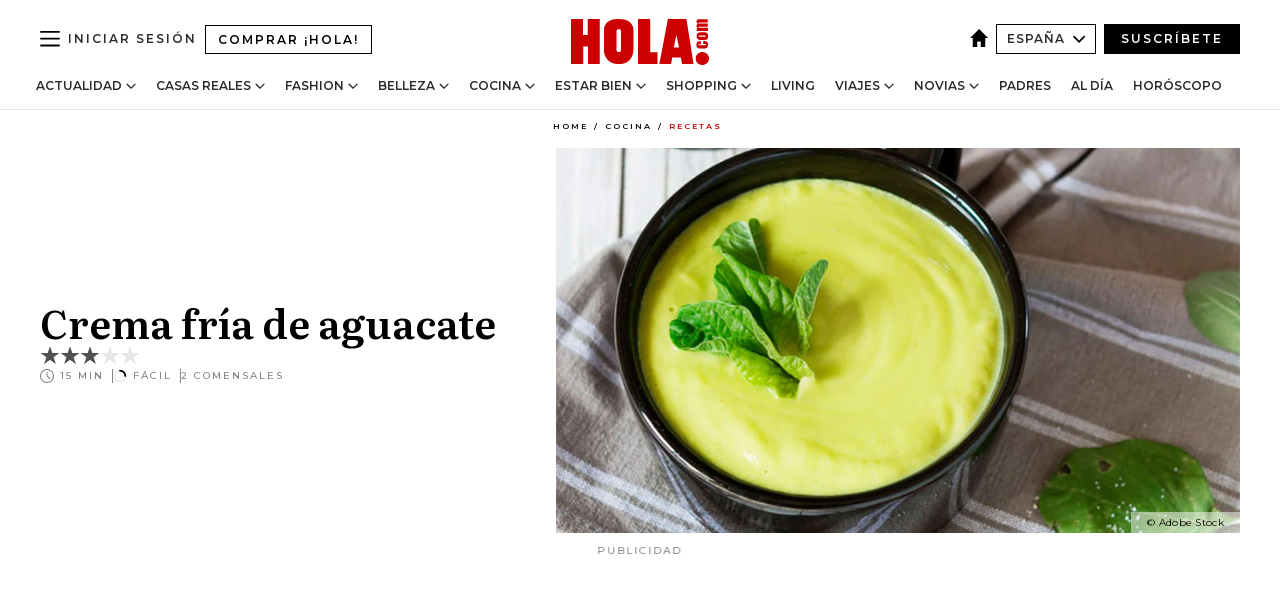

--- FILE ---
content_type: text/html; charset=utf-8
request_url: https://www.hola.com/cocina/recetas/20200821173927/crema-fria-aguacate/
body_size: 31546
content:
<!DOCTYPE html><html lang="es"><head><meta charSet="utf-8" data-next-head=""/><meta name="viewport" content="width=device-width" data-next-head=""/><meta property="mrf:tags" content="ed:4" data-next-head=""/><meta property="mrf:tags" content="otherEdition:" data-next-head=""/><meta property="mrf:tags" content="documentType:story" data-next-head=""/><meta property="mrf:tags" content="publication:HOLA" data-next-head=""/><meta property="mrf:tags" content="articleLength:45" data-next-head=""/><meta property="mrf:tags" content="hasEmbedded:false" data-next-head=""/><meta property="mrf:tags" content="hasRelatedContent:false" data-next-head=""/><meta property="mrf:tags" content="hasRelatedGallery:false" data-next-head=""/><meta property="mrf:tags" content="contentAccess:free" data-next-head=""/><meta property="mrf:tags" content="articleID:680457" data-next-head=""/><meta property="mrf:tags" content="isPremium:false" data-next-head=""/><meta property="mrf:tags" content="internalLinks:0" data-next-head=""/><meta property="mrf:tags" content="externalLinks:0" data-next-head=""/><meta property="mrf:tags" content="numberImages:0" data-next-head=""/><meta property="mrf:tags" content="numberParagraphs:1" data-next-head=""/><meta property="mrf:tags" content="hasPodcast:false" data-next-head=""/><meta property="mrf:tags" content="articleType:recipe" data-next-head=""/><meta property="mrf:tags" content="contentPurpose:evergreen" data-next-head=""/><meta property="mrf:tags" content="commercialPurpose:" data-next-head=""/><meta property="mrf:tags" content="numberAds:5" data-next-head=""/><meta property="mrf:tags" content="holaPlusOrigin:" data-next-head=""/><meta property="mrf:tags" content="hasVideo:false" data-next-head=""/><meta property="mrf:sections" content="cocina" data-next-head=""/><meta property="mrf:tags" content="sub-section:recetas" data-next-head=""/><title data-next-head="">Crema fría de aguacate</title><link rel="canonical" href="https://www.hola.com/cocina/recetas/20200821173927/crema-fria-aguacate/" data-next-head=""/><link rel="alternate" type="application/rss+xml" title="HOLA! RSS PRIMARY-COCINA feed" href="https://www.hola.com/feeds/rss/es/primary-cocina/any/50.xml" data-next-head=""/><link rel="alternate" href="https://www.hola.com/cocina/recetas/20200821680457/crema-fria-aguacate/" hreflang="es" data-next-head=""/><meta name="title" content="Crema fría de aguacate" data-next-head=""/><meta name="description" content="El aguacate es una de esas frutas que, además de en crudo, puedes usarla para cocinar infinidad de recetas tanto saladas como dulces. Esta es una crema fría hecha con esta variedad tropical que preparamos en la Thermomix de una forma súper sencilla y rápida." data-next-head=""/><meta name="robots" content="max-image-preview:large, max-snippet:-1, max-video-preview:-1" data-next-head=""/><meta name="plantilla" content="Plantilla de noticias (plantilla-noticias.html)" data-next-head=""/><meta property="og:url" content="https://www.hola.com/cocina/recetas/20200821173927/crema-fria-aguacate/" data-next-head=""/><meta property="og:title" content="Crema fría de aguacate" data-next-head=""/><meta property="og:description" content="El aguacate es una de esas frutas que, además de en crudo, puedes usarla para cocinar infinidad de recetas tanto saladas como dulces. Esta es una crema fría hecha con esta variedad tropical que preparamos en la Thermomix de una forma súper sencilla y rápida." data-next-head=""/><meta property="og:article:author" content="https://www.hola.com/autor/hola-cocina/" data-next-head=""/><meta property="og:image" content="https://www.hola.com/horizon/landscape/861d175a974d-crema-aguacate-adobe-t.jpg?im=Resize=(1200)" data-next-head=""/><meta property="og:image:height" content="675" data-next-head=""/><meta property="og:image:width" content="1200" data-next-head=""/><meta property="og:type" content="article" data-next-head=""/><meta property="lang" content="es" data-next-head=""/><meta property="article:modified_time" content="2021-07-27T10:01:01.000Z" data-next-head=""/><meta property="article:published_time" content="2020-08-21T11:01:39.000Z" data-next-head=""/><meta property="article:section" content="Recetas" data-next-head=""/><meta property="article:tag" content="Recetas fáciles,Recetas de cremas,Recetas con aguacate,Thermomix,Recetas,Recetas de verduras,Primeros platos,Recetas rápidas" data-next-head=""/><meta property="article:publisher" content="https://www.facebook.com/revistahola" data-next-head=""/><meta property="fb:app_id" content="145634995501895" data-next-head=""/><meta property="fb:pages" content="52459726262" data-next-head=""/><meta name="dc.title" content="Crema fría de aguacate" data-next-head=""/><meta name="dc.date" content="2020-08-21T11:01:39.000Z" data-next-head=""/><meta name="dc.author" content="¡HOLA! Cocina" data-next-head=""/><meta name="twitter:card" content="summary_large_image" data-next-head=""/><meta name="twitter:site" content="@hola" data-next-head=""/><meta name="twitter:title" content="Crema fría de aguacate" data-next-head=""/><meta name="twitter:image" content="https://www.hola.com/horizon/landscape/861d175a974d-crema-aguacate-adobe-t.jpg?im=Resize=(1200)" data-next-head=""/><meta name="twitter:description" content="El aguacate es una de esas frutas que, además de en crudo, puedes usarla para cocinar infinidad de recetas tanto saladas como dulces. Esta es una crema fría hecha con esta variedad tropical que preparamos en la Thermomix de una forma súper sencilla y rápida." data-next-head=""/><meta name="twitter:creator" content="@hola" data-next-head=""/><meta name="twitter:url" content="https://www.hola.com/cocina/recetas/20200821173927/crema-fria-aguacate/" data-next-head=""/><meta property="og:site_name" content="¡HOLA!" data-next-head=""/><meta property="fb:admins" content="52459726262" data-next-head=""/><meta property="og:updated_time" content="2021-07-27T10:01:01.000Z" data-next-head=""/><script type="application/ld+json" data-next-head="">[{"@context":"https://schema.org","@graph":[{"@type":"WebSite","@id":"https://www.hola.com/#website","url":"https://www.hola.com/","name":"HOLA"}]},{"@context":"https://schema.org","@type":"BreadcrumbList","itemListElement":[{"@type":"ListItem","position":1,"name":"HOLA","item":{"@id":"https://www.hola.com/","@type":"CollectionPage"}},{"@type":"ListItem","position":2,"name":"Cocina","item":{"@id":"https://www.hola.com/cocina/","@type":"CollectionPage"}},{"@type":"ListItem","position":3,"name":"Recetas","item":{"@id":"https://www.hola.com/cocina/recetas/","@type":"CollectionPage"}}]},{"@context":"https://schema.org","@type":"SiteNavigationElement","hasPart":[{"@type":"CreativeWork","name":"Actualidad","url":"https://www.hola.com/actualidad/"},{"@type":"CreativeWork","name":"Casas Reales","url":"https://www.hola.com/realeza/"},{"@type":"CreativeWork","name":"Moda","url":"https://www.hola.com/moda/"},{"@type":"CreativeWork","name":"Belleza","url":"https://www.hola.com/belleza/"},{"@type":"CreativeWork","name":"Cocina","url":"https://www.hola.com/cocina/"},{"@type":"CreativeWork","name":"Estar Bien","url":"https://www.hola.com/estar-bien/"},{"@type":"CreativeWork","name":"Shopping","url":"https://www.hola.com/seleccion/"},{"@type":"CreativeWork","name":"Living","url":"https://www.hola.com/decoracion/"},{"@type":"CreativeWork","name":"Viajes","url":"https://www.hola.com/viajes/"},{"@type":"CreativeWork","name":"Novias","url":"https://www.hola.com/novias/"},{"@type":"CreativeWork","name":"Padres","url":"https://www.hola.com/padres/"},{"@type":"CreativeWork","name":"Al día","url":"https://www.hola.com/al-dia/"},{"@type":"CreativeWork","name":"Horóscopo","url":"https://www.hola.com/horoscopo/"},{"@type":"CreativeWork","name":"Fashion","url":"https://www.hola.com/fashion/"}]}]</script><script type="application/ld+json" data-next-head="">{"@context":"https://schema.org","@type":"Recipe","author":{"@type":"Person"},"headline":"Crema fría de aguacate","datePublished":"2020-08-21T11:01:39.000Z","dateModified":"2021-07-27T10:01:01.000Z","description":"El aguacate es una de esas frutas que, además de en crudo, puedes usarla para cocinar infinidad de recetas tanto saladas como dulces. Esta es una crema fría hecha con esta variedad tropical que preparamos en la Thermomix de una forma súper sencilla y rápida.","image":{"@type":"ImageObject","representativeOfPage":true,"url":"https://www.hola.com/horizon/landscape/861d175a974d-crema-aguacate-adobe-t.jpg","width":1920,"height":1080},"recipeCategory":["Primeros platos","Recetas con aguacate","Recetas rápidas","Thermomix","Recetas fáciles","Recetas de cremas","Recetas de verduras"],"recipeIngredient":["2 unidades de aguacate grandes y maduros","zumo de limón","4 cubilete de caldo de ave o de verduras","200 gramos de hielo","1 unidades de yogur natural","sal","pimienta negra","menta o hierbabuena"],"name":"Crema fría de aguacate","nutrition":{"@id":"/recipe_editor/api/nutrition/112","@type":"NutritionInformation"},"prepTime":"PT15M","cookTime":"PT15M","totalTime":"PT15M","recipeInstructions":[{"@type":"HowToStep","text":"Pelamos los aguacates y retiramos el hueso."},{"@type":"HowToStep","text":"Colocamos todos los ingredientes en el vaso de la Thermomix y trituramos 1 minuto a velocidad 8 o hasta que quede una crema muy fina."},{"@type":"HowToStep","text":"Rectificamos el condimento si hiciera falta y volvemos a triturar unos segundos más."},{"@type":"HowToStep","text":"Servimos en cuencos o en platos hondos y decoramos con unas hojitas de menta."}],"recipeYield":"2 dinners","keywords":["Recetas fáciles","Recetas de cremas","Recetas con aguacate","Thermomix","Recetas de verduras","Primeros platos","Recetas rápidas"],"suitableForDiet":[],"publisher":{"@type":"Organization","name":"HOLA.com","logo":{"@type":"ImageObject","url":"https://images.hola.com/himgs/imagenes/hola/comunes/logo-amp-plus.png","width":196,"height":60}},"aggregateRating":{"@type":"AggregateRating","ratingValue":"3.7142857143","ratingCount":"7","bestRating":"5","worstRating":"2"}}</script><link rel="preconnect" href="https://fonts.gstatic.com"/><link rel="preconnect" href="https://securepubads.g.doubleclick.net"/><link rel="preconnect" href="https://api.permutive.com"/><link rel="preconnect" href="https://micro.rubiconproject.com"/><link rel="preconnect" href="https://cdn.jwplayer.com"/><link rel="preconnect" href="https://cdn.privacy-mgmt.com"/><link rel="preconnect" href="https://www.googletagmanager.com"/><link rel="dns-prefetch" href="https://fonts.gstatic.com"/><link rel="dns-prefetch" href="https://securepubads.g.doubleclick.net"/><link rel="dns-prefetch" href="https://api.permutive.com"/><link rel="dns-prefetch" href="https://micro.rubiconproject.com"/><link rel="dns-prefetch" href="https://cdn.jwplayer.com"/><link rel="dns-prefetch" href="https://cdn.privacy-mgmt.com"/><link rel="dns-prefetch" href="https://www.googletagmanager.com"/><link rel="dns-prefetch" href="https://ssl.p.jwpcdn.com"/><link rel="dns-prefetch" href="https://www.google-analytics.com"/><script fetchpriority="high" type="text/javascript" src="https://securepubads.g.doubleclick.net/tag/js/gpt.js" async=""></script><link rel="apple-touch-icon" type="image/png" sizes="57x57" href="/apple-touch-icon-57x57.png"/><link rel="apple-touch-icon" type="image/png" sizes="60x60" href="/apple-touch-icon-60x60.png"/><link rel="apple-touch-icon" type="image/png" sizes="72x72" href="/apple-touch-icon-72x72.png"/><link rel="apple-touch-icon" type="image/png" sizes="76x76" href="/apple-touch-icon-76x76.png"/><link rel="apple-touch-icon" type="image/png" sizes="114x114" href="/apple-touch-icon-114x114.png"/><link rel="apple-touch-icon" type="image/png" sizes="120x120" href="/apple-touch-icon-120x120.png"/><link rel="apple-touch-icon" type="image/png" sizes="144x144" href="/apple-touch-icon-144x144.png"/><link rel="apple-touch-icon" type="image/png" sizes="152x152" href="/apple-touch-icon-152x152.png"/><link rel="apple-touch-icon" type="image/png" sizes="180x180" href="/apple-touch-icon-180x180.png"/><link rel="icon" type="image/png" sizes="192x192" href="/favicon-192x192.png"/><link rel="shortcut icon" type="image/png" sizes="32x32" href="/favicon-32x32.png"/><link rel="icon" type="image/png" sizes="16x16" href="/favicon-16x16.png"/><link rel="icon" type="image/x-icon" href="/favicon.ico"/><link rel="shortcut icon" href="/favicon.ico"/><link rel="manifest" href="/manifest.webmanifest" crossorigin="use-credentials"/><link rel="mask-icon" href="/icons/safari-pinned-tab.svg" color="#cc0000"/><meta name="msapplication-TileColor" content="#cc0000"/><meta name="theme-color" content="#ffffff"/><meta name="version" content="v4.65.1"/><script id="datalayer-script" data-nscript="beforeInteractive">(function() {
						const page = {"documentType":"story","geoBucket":"geo_us_es","errorStatus":"","publication":"HOLA","subsection":"cocina/recetas","section":"cocina","cleanURL":"https://www.hola.com/cocina/recetas/20200821173927/crema-fria-aguacate/","canonicalURL":"https://www.hola.com/cocina/recetas/20200821173927/crema-fria-aguacate/","ed":"4","otherEdition":[],"dataSource":"web"};
						const article = {"datePublication":"20200821","author":["¡HOLA! Cocina"],"tags":["recetas-faciles","cremas","recetas-con-aguacate","thermomix","verduras","primeros-platos","recetas-rapidas"],"keywords":["sopas frías","recetas de verano","recetas fáciles","recetas con aguacate","primeros platos"],"videoTitle":"","dateModified":"20210727","videoID":"","videoPlayer":"","videoType":"","videoStyle":"","descriptionURL":"El aguacate es una de esas frutas que, además de en crudo, puedes usarla para cocinar infinidad de recetas tanto saladas como dulces. Esta es una crema fría hecha con esta variedad tropical que preparamos en la Thermomix de una forma súper sencilla y rápida.","contentClassification":"","clientName":"","articleLength":45,"articleTitle":"Crema fría de aguacate","articleHeadline":"","articleSubtitle":"El aguacate es una de esas frutas que, además de en crudo, puedes usarla para cocinar infinidad de recetas tanto saladas como dulces. Esta es una crema fría hecha con esta variedad tropical que preparamos en la Thermomix de una forma súper sencilla y rápida.","articleID":680457,"externalLinks":0,"numberImages":0,"numberParagraphs":1,"hasVideo":false,"hasEmbedded":false,"internalLinks":0,"hasPodcast":false,"contentPurpose":"evergreen","articleType":"recipe","isAffiliate":false,"isBranded":false,"isTenancy":false,"isPremium":false,"isOneColumn":false,"contentAccess":"free","holaPlusOrigin":"","hasRelatedContent":false,"hasRelatedGallery":false,"commercialPurpose":[],"campaign":[],"sourceClonedArticle":"","numberAds":5,"primaryImageStyle":"rightAligned169","contentCreation":[],"recirculationBlockType":["related-news","outbrain","latest-news","article-body-branded"],"recirculationBlockNumber":4};
						window.dataLayer = window.dataLayer || [];
						if (page) window.dataLayer.push(page);
						if (article) window.dataLayer.push(article);
					})();</script><script id="prebid-create" data-nscript="beforeInteractive">
			window.pbjs = window.pbjs || {};
			window.pbjs.que = window.pbjs.que || [];
		</script><script id="gpt-create" data-nscript="beforeInteractive">
			window.dataLayer = window.dataLayer || [];
			window.googletag = window.googletag || {cmd: []};
			window.adConfig = window.adConfig || {};
			window.adConfig.ads = window.adConfig.ads || [];
			window.adConfig.sraIds = window.adConfig.sraIds || [];
			window.adConfig.sraScrollIds = window.adConfig.sraScrollIds || [];
			window.mappings = window.mappings || {};
			window.pageLevelTargeting = window.pageLevelTargeting || false;
		</script><script id="marfil-create" data-nscript="beforeInteractive">(function(){console.log('TEST CARGANDO SCRIPT GENERAL EN DOC');"use strict";function e(e){var t=!(arguments.length>1&&void 0!==arguments[1])||arguments[1],c=document.createElement("script");c.src=e,t?c.type="module":(c.async=!0,c.type="text/javascript",c.setAttribute("nomodule",""));var n=document.getElementsByTagName("script")[0];n.parentNode.insertBefore(c,n)}!function(t,c){!function(t,c,n){var a,o,r;n.accountId=c,null!==(a=t.marfeel)&&void 0!==a||(t.marfeel={}),null!==(o=(r=t.marfeel).cmd)&&void 0!==o||(r.cmd=[]),t.marfeel.config=n;var i="https://sdk.mrf.io/statics";e("".concat(i,"/marfeel-sdk.js?id=").concat(c),!0),e("".concat(i,"/marfeel-sdk.es5.js?id=").concat(c),!1)}(t,c,arguments.length>2&&void 0!==arguments[2]?arguments[2]:{})}(window,7386,{} /* Config */)})();
		</script><link rel="preload" href="/_next/static/css/bfd6cd71510a1c1b.css" as="style"/><link rel="stylesheet" href="/_next/static/css/bfd6cd71510a1c1b.css" data-n-g=""/><link rel="preload" href="/_next/static/css/7829afaba236848f.css" as="style"/><link rel="stylesheet" href="/_next/static/css/7829afaba236848f.css" data-n-p=""/><link rel="preload" href="/_next/static/css/afe6d837ce3c2cbc.css" as="style"/><link rel="stylesheet" href="/_next/static/css/afe6d837ce3c2cbc.css" data-n-p=""/><noscript data-n-css=""></noscript><script defer="" nomodule="" src="/_next/static/chunks/polyfills-42372ed130431b0a.js"></script><script src="//applets.ebxcdn.com/ebx.js" async="" id="ebx" defer="" data-nscript="beforeInteractive"></script><script defer="" src="/_next/static/chunks/6753.f6e000e864a08c7f.js"></script><script defer="" src="/_next/static/chunks/5307.60d8733009aa532b.js"></script><script defer="" src="/_next/static/chunks/3345.335516c2a005971b.js"></script><script defer="" src="/_next/static/chunks/8325.7c1b344283122f56.js"></script><script defer="" src="/_next/static/chunks/1052.d9c0a6984f5d98de.js"></script><script defer="" src="/_next/static/chunks/4790.e1032578c6eca683.js"></script><script defer="" src="/_next/static/chunks/6876.b149e8baa2b41b0a.js"></script><script defer="" src="/_next/static/chunks/6237.867dabcc1a667d4e.js"></script><script defer="" src="/_next/static/chunks/7116.9e1e8b11b5631d92.js"></script><script defer="" src="/_next/static/chunks/6510.b27b37e3889fe4ef.js"></script><script defer="" src="/_next/static/chunks/408.e4e5e2aa06c6a89a.js"></script><script defer="" src="/_next/static/chunks/6630.62658e7af834bed7.js"></script><script defer="" src="/_next/static/chunks/633.77ff3e3d80179a4c.js"></script><script src="/_next/static/chunks/webpack-ab8fef51b63e18ac.js" defer=""></script><script src="/_next/static/chunks/framework-87f4787c369d4fa9.js" defer=""></script><script src="/_next/static/chunks/main-ff4f9e304ce34cd7.js" defer=""></script><script src="/_next/static/chunks/pages/_app-121bb79d93895e40.js" defer=""></script><script src="/_next/static/chunks/1609-4252f898d0831c6c.js" defer=""></script><script src="/_next/static/chunks/8435-fca3790ce7581c2f.js" defer=""></script><script src="/_next/static/chunks/3417-a24db766b908450e.js" defer=""></script><script src="/_next/static/chunks/pages/article/%5B...path%5D-1a70cafd1ec67612.js" defer=""></script><script src="/_next/static/UghPm-xHDjFmrNWkKvneS/_buildManifest.js" defer=""></script><script src="/_next/static/UghPm-xHDjFmrNWkKvneS/_ssgManifest.js" defer=""></script></head><body><div id="__next"><a class="skLi-8370a0" href="#hm-main">Ir al contenido principal</a><a class="skLi-8370a0" href="#hm-footer">Ir al pie de página</a><div><!-- Comscore Identifier: comscorekw=cocina --></div> <div class="glide-header ho-heWr-13544c1"><header class=" ho-theme ho-header ho-ce-84215c" id="hm-header" data-no-swipe="true"><div class="ho-heMaRoWr-20558d9 hm-container"><div class="ho-heToBa-12016a3"><button type="button" class="ho-heHaTo-215244d ho-theme ho-button ho-bu-i-1138ea0" aria-label="Abrir menú" aria-expanded="false" title="Abrir menú"><svg viewBox="0 0 16 13" xmlns="http://www.w3.org/2000/svg" aria-hidden="true" class="hm-icon"><path d="M16 1.5H0V0h16zM16 7H0V5.5h16zm0 5.5H0V11h16z" fill="currentColor" fill-rule="evenodd"></path></svg></button><a class="ho-heMaLi-1827ab2 ho-link" href="https://suscripciones.hola.com/">Comprar ¡HOLA!</a><div class="ho-heLoCo-194933f"><a aria-label="HOLA.com" class="ho-loLi-8311c6 ho-link" href="https://www.hola.com/"><svg viewBox="0 0 242 81" fill="none" xmlns="http://www.w3.org/2000/svg" aria-hidden="true" class="ho-loIc-826c03 hm-icon"><path d="M230.277 58.186c6.478 0 11.723 5.128 11.723 11.407C242 75.87 236.755 81 230.277 81c-6.479 0-11.723-5.129-11.723-11.407 0-6.279 5.244-11.407 11.723-11.407zM106.522 9.506c2.116 2.697 3.041 7.295 3.041 11.76l-.176 34.267c-.353 8.931-5.509 18.57-13.706 21.576-8.198 3.758-20.979 3.05-28.118-2.299-6.215-4.642-9.432-11.23-9.784-18.747V17.907c.528-5.35 3.393-11.23 8.02-13.75C69.194 2.033 72.896.574 76.819.396c8.55-.883 23.49-1.06 29.704 9.109zm-19.92 9.418c-1.234-1.062-3.041-1.238-4.452-.708-1.41.53-2.291 1.769-2.468 3.228v33.558c.177 1.415 1.234 2.697 2.689 3.05 1.058.355 2.292.178 3.217 0 1.058-.706 2.116-1.237 2.116-3.227V21.621c-.045-1.415-.573-1.946-1.102-2.697zM202.203.044c.529.177 12.605 79.01 12.605 79.409h-19.921l-2.116-11.761h-15.116l-2.292 11.76h-20.449S170.03.222 169.854.044c-.22.177 32.349 0 32.349 0zM189.378 50.36s-4.451-22.638-4.451-22.815c0 0 0-.353-4.628 22.815h9.079zm-50.507 8.356h12.825v20.692h-34.332V.044h21.331c.176 0 .176 58.849.176 58.672zM21.155 28.386h8.373V0H50.33v79.408H29.705V48.37H21.33v31.038H0V.044h21.155v28.341zm206.654 10.522v5.527h-2.336c-.705 0-1.234 0-1.587.177-.352.177-.352.354-.352.707 0 .354.176.53.352.708.177.177.706.177 1.587.177h9.255c.705 0 1.234-.177 1.587-.354.352-.177.529-.354.529-.708a.974.974 0 00-.529-.884c-.353-.177-1.058-.177-1.939-.177h-2.292v-5.35c1.586 0 2.688 0 3.57.177.705.177 1.586.354 2.291 1.061.882.531 1.411 1.238 1.763 2.123.353.884.529 1.945.529 3.404 0 1.592-.352 3.05-.881 3.935-.529 1.061-1.411 1.592-2.468 2.123-1.058.353-2.468.53-4.452.53h-5.509c-1.586 0-2.864-.177-3.746-.53-.881-.354-1.586-1.062-2.292-2.123-.705-1.06-1.057-2.476-1.057-3.935 0-1.592.352-2.874 1.057-3.935.706-1.061 1.411-1.768 2.469-2.122 1.234-.354 2.644-.53 4.451-.53zm-.529-15.519h4.804c1.763 0 3.041 0 3.922.177.882.177 1.587.53 2.292 1.061.705.53 1.234 1.238 1.587 2.122.352.885.528 1.946.528 3.228 0 1.238-.176 2.476-.352 3.405-.353.884-.705 1.591-1.234 2.122-.529.53-1.234.884-2.116 1.061-.881.177-2.115.354-3.746.354h-4.98c-1.763 0-3.217-.177-4.275-.53-1.058-.355-1.763-1.062-2.468-2.123-.529-1.061-.881-2.3-.881-3.935 0-1.238.176-2.476.528-3.405a4.594 4.594 0 011.587-2.122c.705-.53 1.234-.884 1.939-1.061.529-.177 1.587-.354 2.865-.354zm-1.454 5.88c-1.058 0-1.587 0-1.94.178-.176.176-.352.353-.352.707s.176.53.352.707c.177.177.882.177 1.94.177h8.726c.881 0 1.586 0 1.763-.177.352-.177.352-.353.352-.707s-.176-.53-.352-.707c-.177-.177-.882-.177-1.587-.177h-8.902zm-5.333-13.882l1.763.176c-.705-.53-1.234-1.06-1.587-1.591-.352-.708-.529-1.415-.529-2.123 0-1.591.705-2.874 2.116-3.758-.705-.53-1.234-1.061-1.587-1.592-.352-.707-.529-1.238-.529-2.122 0-1.06.177-1.768.705-2.476.529-.707 1.058-1.06 1.763-1.238.705-.177 1.763-.354 3.394-.354h13.883v5.704H227.28c-1.587 0-2.688 0-3.041.177-.353.177-.529.354-.529.707 0 .354.176.708.529.885.353.177 1.41.177 3.041.177h12.605v5.703h-12.252c-1.94 0-3.041 0-3.394.177-.353.177-.529.354-.529.707 0 .177.176.531.353.708.176.177.352.354.705.354h15.293v5.703h-19.392v-5.88h-.176v-.044z" fill="currentColor"></path></svg><span class="sr-only">Crema fría de aguacate</span></a></div><div class="ho-heEdSw-2174946 -header ho-theme ho-edSw-1589d3b -no-label" id="edition-switcher"><a aria-label="España" class="ho-link" href="https://www.hola.com/"><svg width="18" height="18" viewBox="0 0 18 18" fill="none" xmlns="http://www.w3.org/2000/svg" aria-hidden="true" class="ho-edSwHoIc-2375ca4 hm-icon"><path d="M9 0L0 9h2.695v9h4.587v-5.386h3.46V18h4.567V9H18L9 0z" fill="currentColor"></path></svg></a><button type="button" class="ho-edSwBu-2225aeb ho-theme ho-button ho-bu-i-1138ea0" aria-label="Abrir Ediciones" aria-expanded="false" aria-controls="edition-switcher-list-España-desktop" title="Abrir Ediciones" on="tap:edition-switcher.toggleClass(class=&#x27;editionOpen&#x27;)">España<svg width="140" height="90" viewBox="0 0 14 9" fill="none" xmlns="http://www.w3.org/2000/svg" aria-hidden="true" class="ho-edSwIc-1982557 hm-icon"><path fill-rule="evenodd" clip-rule="evenodd" d="M7.8 8.43a1 1 0 01-1.415 0L.57 2.615A1 1 0 011.985 1.2l5.107 5.108L12.2 1.2a1 1 0 111.415 1.415L7.8 8.43z" fill="currentColor"></path></svg></button><ul class="ho-edSwLi-2001c71" id="edition-switcher-list-España-desktop" aria-hidden="true"><li><a class="ho-edSwLi-1987a78 ho-link" href="https://www.hola.com/us-es/" tabindex="-1">Americas</a></li><li><a class="ho-edSwLi-1987a78 ho-link" href="https://www.hola.com/us/" tabindex="-1">USA</a></li><li><a class="ho-edSwLi-1987a78 ho-link" href="https://www.hola.com/mexico/" tabindex="-1">México</a></li></ul></div><div class="login-header ho-loCo-146800c"><a aria-label="Iniciar sesión" class="ho-loLi-935396 ho-link" href="" rel="nofollow"><span class="ho-loLiTe-1356d2a">Iniciar sesión</span></a></div><div class="ho-suCl-1819162"><a class="-button ho-link" href="https://suscribete.hola.com/">Suscríbete</a></div></div><div class="ho-heNaCo-18413da"><nav class="ho-heNa-165781b" aria-label="Primary Header Navigation" id="header-navigation-primary"><ul class="ho-naLi-148407d"><li class="ho-naIt-1471b6f"><div class="ho-naWr-1809e3b" id="header-navigation-primary-link-ey9R79cKtQ"><a class="ho-naLa-1552e12 ho-naLi-147079d ho-link" href="https://www.hola.com/actualidad/">Actualidad</a><button type="button" class="ho-naSuBu-2443568 ho-theme ho-button ho-bu-i-1138ea0" aria-label="Abrir Actualidad Submenu" aria-expanded="false" aria-controls="sub-menu-ey9R79cKtQ-primary" on="tap:sub-menu-ey9R79cKtQ-primary.toggleClass(class=&#x27;navigationWrapperOpen&#x27;)"><svg width="140" height="90" viewBox="0 0 14 9" fill="none" xmlns="http://www.w3.org/2000/svg" aria-hidden="true" class="ho-naSuIc-2200d8b hm-icon"><path fill-rule="evenodd" clip-rule="evenodd" d="M7.8 8.43a1 1 0 01-1.415 0L.57 2.615A1 1 0 011.985 1.2l5.107 5.108L12.2 1.2a1 1 0 111.415 1.415L7.8 8.43z" fill="currentColor"></path></svg></button><ul class="ho-naSu-1807e6f" aria-hidden="true" id="sub-menu-ey9R79cKtQ-primary"><li class="ho-naSuIt-2206ba3"><a class="ho-suLi-116577e ho-link" href="https://www.hola.com/tags/television/" tabindex="-1">Televisión</a></li><li class="ho-naSuIt-2206ba3"><a class="ho-suLi-116577e ho-link" href="https://www.hola.com/biografias/" tabindex="-1">Biografías</a></li><li class="ho-naSuIt-2206ba3"><a class="ho-suLi-116577e ho-link" href="https://www.hola.com/tv/" tabindex="-1">¡HOLA! Play</a></li></ul></div></li><li class="ho-naIt-1471b6f"><div class="ho-naWr-1809e3b" id="header-navigation-primary-link-et0qculsiz"><a class="ho-naLa-1552e12 ho-naLi-147079d ho-link" href="https://www.hola.com/realeza/">Casas Reales</a><button type="button" class="ho-naSuBu-2443568 ho-theme ho-button ho-bu-i-1138ea0" aria-label="Abrir Casas Reales Submenu" aria-expanded="false" aria-controls="sub-menu-et0qculsiz-primary" on="tap:sub-menu-et0qculsiz-primary.toggleClass(class=&#x27;navigationWrapperOpen&#x27;)"><svg width="140" height="90" viewBox="0 0 14 9" fill="none" xmlns="http://www.w3.org/2000/svg" aria-hidden="true" class="ho-naSuIc-2200d8b hm-icon"><path fill-rule="evenodd" clip-rule="evenodd" d="M7.8 8.43a1 1 0 01-1.415 0L.57 2.615A1 1 0 011.985 1.2l5.107 5.108L12.2 1.2a1 1 0 111.415 1.415L7.8 8.43z" fill="currentColor"></path></svg></button><ul class="ho-naSu-1807e6f" aria-hidden="true" id="sub-menu-et0qculsiz-primary"><li class="ho-naSuIt-2206ba3"><a class="ho-suLi-116577e ho-link" href="https://www.hola.com/realeza/casa_espanola/" tabindex="-1">España</a></li><li class="ho-naSuIt-2206ba3"><a class="ho-suLi-116577e ho-link" href="https://www.hola.com/realeza/casa_inglesa/" tabindex="-1">Reino Unido</a></li><li class="ho-naSuIt-2206ba3"><a class="ho-suLi-116577e ho-link" href="https://www.hola.com/realeza/casa_holanda/" tabindex="-1">Holanda</a></li><li class="ho-naSuIt-2206ba3"><a class="ho-suLi-116577e ho-link" href="https://www.hola.com/realeza/casa_monaco/" tabindex="-1">Mónaco</a></li><li class="ho-naSuIt-2206ba3"><a class="ho-suLi-116577e ho-link" href="https://www.hola.com/realeza/casa_noruega/" tabindex="-1">Noruega</a></li><li class="ho-naSuIt-2206ba3"><a class="ho-suLi-116577e ho-link" href="https://www.hola.com/realeza/casa_suecia/" tabindex="-1">Suecia</a></li><li class="ho-naSuIt-2206ba3"><a class="ho-suLi-116577e ho-link" href="https://www.hola.com/realeza/casa_danesa/" tabindex="-1">Dinamarca</a></li><li class="ho-naSuIt-2206ba3"><a class="ho-suLi-116577e ho-link" href="https://www.hola.com/realeza/casa_belga/" tabindex="-1">Bélgica</a></li><li class="ho-naSuIt-2206ba3"><a class="ho-suLi-116577e ho-link" href="https://www.hola.com/realeza/casa_luxemburgo/" tabindex="-1">Luxemburgo</a></li><li class="ho-naSuIt-2206ba3"><a class="ho-suLi-116577e ho-link" href="https://www.hola.com/realeza/casa_liechtenstein/" tabindex="-1">Liechtenstein</a></li></ul></div></li><li class="ho-naIt-1471b6f"><div class="ho-naWr-1809e3b" id="header-navigation-primary-link-eHUdQs-AiO"><a class="ho-naLa-1552e12 ho-naLi-147079d ho-link" href="https://www.hola.com/moda/">Fashion</a><button type="button" class="ho-naSuBu-2443568 ho-theme ho-button ho-bu-i-1138ea0" aria-label="Abrir Fashion Submenu" aria-expanded="false" aria-controls="sub-menu-eHUdQs-AiO-primary" on="tap:sub-menu-eHUdQs-AiO-primary.toggleClass(class=&#x27;navigationWrapperOpen&#x27;)"><svg width="140" height="90" viewBox="0 0 14 9" fill="none" xmlns="http://www.w3.org/2000/svg" aria-hidden="true" class="ho-naSuIc-2200d8b hm-icon"><path fill-rule="evenodd" clip-rule="evenodd" d="M7.8 8.43a1 1 0 01-1.415 0L.57 2.615A1 1 0 011.985 1.2l5.107 5.108L12.2 1.2a1 1 0 111.415 1.415L7.8 8.43z" fill="currentColor"></path></svg></button><ul class="ho-naSu-1807e6f" aria-hidden="true" id="sub-menu-eHUdQs-AiO-primary"><li class="ho-naSuIt-2206ba3"><a class="ho-suLi-116577e ho-link" href="https://www.hola.com/moda/actualidad/" tabindex="-1">Noticias</a></li><li class="ho-naSuIt-2206ba3"><a class="ho-suLi-116577e ho-link" href="https://www.hola.com/moda/tendencias/" tabindex="-1">Tendencias</a></li><li class="ho-naSuIt-2206ba3"><a class="ho-suLi-116577e ho-link" href="https://www.hola.com/moda/disenyadores/" tabindex="-1">Diseñadores</a></li></ul></div></li><li class="ho-naIt-1471b6f"><div class="ho-naWr-1809e3b" id="header-navigation-primary-link-e1uuEsoFeC"><a class="ho-naLa-1552e12 ho-naLi-147079d ho-link" href="https://www.hola.com/belleza/">Belleza</a><button type="button" class="ho-naSuBu-2443568 ho-theme ho-button ho-bu-i-1138ea0" aria-label="Abrir Belleza Submenu" aria-expanded="false" aria-controls="sub-menu-e1uuEsoFeC-primary" on="tap:sub-menu-e1uuEsoFeC-primary.toggleClass(class=&#x27;navigationWrapperOpen&#x27;)"><svg width="140" height="90" viewBox="0 0 14 9" fill="none" xmlns="http://www.w3.org/2000/svg" aria-hidden="true" class="ho-naSuIc-2200d8b hm-icon"><path fill-rule="evenodd" clip-rule="evenodd" d="M7.8 8.43a1 1 0 01-1.415 0L.57 2.615A1 1 0 011.985 1.2l5.107 5.108L12.2 1.2a1 1 0 111.415 1.415L7.8 8.43z" fill="currentColor"></path></svg></button><ul class="ho-naSu-1807e6f" aria-hidden="true" id="sub-menu-e1uuEsoFeC-primary"><li class="ho-naSuIt-2206ba3"><a class="ho-suLi-116577e ho-link" href="https://www.hola.com/belleza/tendencias/" tabindex="-1">Tendencias</a></li><li class="ho-naSuIt-2206ba3"><a class="ho-suLi-116577e ho-link" href="https://www.hola.com/belleza/caraycuerpo/" tabindex="-1">Cara y cuerpo</a></li><li class="ho-naSuIt-2206ba3"><a class="ho-suLi-116577e ho-link" href="https://www.hola.com/tags/peinados/" tabindex="-1">Peinados</a></li><li class="ho-naSuIt-2206ba3"><a class="ho-suLi-116577e ho-link" href="https://www.hola.com/tags/perder-peso/" tabindex="-1">Perder peso</a></li><li class="ho-naSuIt-2206ba3"><a class="ho-suLi-116577e ho-link" href="https://www.hola.com/tags/en-forma/" tabindex="-1">En forma</a></li><li class="ho-naSuIt-2206ba3"><a class="ho-suLi-116577e ho-link" href="https://www.hola.com/hubs/hola-beauty-addict/" tabindex="-1">¡HOLA! Beauty Addict</a></li></ul></div></li><li class="ho-naIt-1471b6f"><div class="ho-naWr-1809e3b" id="header-navigation-primary-link-ebyep_jFba"><a class="ho-naLa-1552e12 ho-naLi-147079d ho-link" href="https://www.hola.com/cocina/">Cocina</a><button type="button" class="ho-naSuBu-2443568 ho-theme ho-button ho-bu-i-1138ea0" aria-label="Abrir Cocina Submenu" aria-expanded="false" aria-controls="sub-menu-ebyep_jFba-primary" on="tap:sub-menu-ebyep_jFba-primary.toggleClass(class=&#x27;navigationWrapperOpen&#x27;)"><svg width="140" height="90" viewBox="0 0 14 9" fill="none" xmlns="http://www.w3.org/2000/svg" aria-hidden="true" class="ho-naSuIc-2200d8b hm-icon"><path fill-rule="evenodd" clip-rule="evenodd" d="M7.8 8.43a1 1 0 01-1.415 0L.57 2.615A1 1 0 011.985 1.2l5.107 5.108L12.2 1.2a1 1 0 111.415 1.415L7.8 8.43z" fill="currentColor"></path></svg></button><ul class="ho-naSu-1807e6f" aria-hidden="true" id="sub-menu-ebyep_jFba-primary"><li class="ho-naSuIt-2206ba3"><a class="ho-suLi-116577e ho-link" href="https://www.hola.com/cocina/recetas/" tabindex="-1">Recetas</a></li><li class="ho-naSuIt-2206ba3"><a class="ho-suLi-116577e ho-link" href="https://www.hola.com/cocina/noticias/" tabindex="-1">Noticias</a></li><li class="ho-naSuIt-2206ba3"><a class="ho-suLi-116577e ho-link" href="https://www.hola.com/cocina/tecnicas-de-cocina/" tabindex="-1">Técnicas de cocina</a></li></ul></div></li><li class="ho-naIt-1471b6f"><div class="ho-naWr-1809e3b" id="header-navigation-primary-link-emEY-iK6K5"><a class="ho-naLa-1552e12 ho-naLi-147079d ho-link" href="https://www.hola.com/estar-bien/">Estar bien</a><button type="button" class="ho-naSuBu-2443568 ho-theme ho-button ho-bu-i-1138ea0" aria-label="Abrir Estar bien Submenu" aria-expanded="false" aria-controls="sub-menu-emEY-iK6K5-primary" on="tap:sub-menu-emEY-iK6K5-primary.toggleClass(class=&#x27;navigationWrapperOpen&#x27;)"><svg width="140" height="90" viewBox="0 0 14 9" fill="none" xmlns="http://www.w3.org/2000/svg" aria-hidden="true" class="ho-naSuIc-2200d8b hm-icon"><path fill-rule="evenodd" clip-rule="evenodd" d="M7.8 8.43a1 1 0 01-1.415 0L.57 2.615A1 1 0 011.985 1.2l5.107 5.108L12.2 1.2a1 1 0 111.415 1.415L7.8 8.43z" fill="currentColor"></path></svg></button><ul class="ho-naSu-1807e6f" aria-hidden="true" id="sub-menu-emEY-iK6K5-primary"><li class="ho-naSuIt-2206ba3"><a class="ho-suLi-116577e ho-link" href="https://www.hola.com/tags/dieta-saludable/" tabindex="-1">Dieta saludable</a></li><li class="ho-naSuIt-2206ba3"><a class="ho-suLi-116577e ho-link" href="https://www.hola.com/tags/bienestar/" tabindex="-1">Bienestar</a></li><li class="ho-naSuIt-2206ba3"><a class="ho-suLi-116577e ho-link" href="https://www.hola.com/tags/medio-ambiente/" tabindex="-1">Medio ambiente</a></li><li class="ho-naSuIt-2206ba3"><a class="ho-suLi-116577e ho-link" href="https://www.hola.com/tags/psicologia/" tabindex="-1">Psicología</a></li><li class="ho-naSuIt-2206ba3"><a class="ho-suLi-116577e ho-link" href="https://www.hola.com/tags/coaching/" tabindex="-1">Coaching</a></li><li class="ho-naSuIt-2206ba3"><a class="ho-suLi-116577e ho-link" href="https://www.hola.com/tags/vida-sana/" tabindex="-1">Vida sana</a></li><li class="ho-naSuIt-2206ba3"><a class="ho-suLi-116577e ho-link" href="https://www.hola.com/tags/enfermedades/" tabindex="-1">Enfermedades</a></li><li class="ho-naSuIt-2206ba3"><a class="ho-suLi-116577e ho-link" href="https://www.hola.com/tags/mascotas/ " tabindex="-1">Mascotas</a></li></ul></div></li><li class="ho-naIt-1471b6f"><div class="ho-naWr-1809e3b" id="header-navigation-primary-link-e5hKUnglTa"><a class="ho-naLa-1552e12 ho-naLi-147079d ho-link" href="https://www.hola.com/seleccion/">Shopping</a><button type="button" class="ho-naSuBu-2443568 ho-theme ho-button ho-bu-i-1138ea0" aria-label="Abrir Shopping Submenu" aria-expanded="false" aria-controls="sub-menu-e5hKUnglTa-primary" on="tap:sub-menu-e5hKUnglTa-primary.toggleClass(class=&#x27;navigationWrapperOpen&#x27;)"><svg width="140" height="90" viewBox="0 0 14 9" fill="none" xmlns="http://www.w3.org/2000/svg" aria-hidden="true" class="ho-naSuIc-2200d8b hm-icon"><path fill-rule="evenodd" clip-rule="evenodd" d="M7.8 8.43a1 1 0 01-1.415 0L.57 2.615A1 1 0 011.985 1.2l5.107 5.108L12.2 1.2a1 1 0 111.415 1.415L7.8 8.43z" fill="currentColor"></path></svg></button><ul class="ho-naSu-1807e6f" aria-hidden="true" id="sub-menu-e5hKUnglTa-primary"><li class="ho-naSuIt-2206ba3"><a class="ho-suLi-116577e ho-link" href="https://www.hola.com/seleccion/belleza/" tabindex="-1">Belleza</a></li><li class="ho-naSuIt-2206ba3"><a class="ho-suLi-116577e ho-link" href="https://www.hola.com/seleccion/moda/" tabindex="-1">Moda</a></li><li class="ho-naSuIt-2206ba3"><a class="ho-suLi-116577e ho-link" href="https://www.hola.com/seleccion/casa/" tabindex="-1">Casa</a></li><li class="ho-naSuIt-2206ba3"><a class="ho-suLi-116577e ho-link" href="https://www.hola.com/seleccion/bienestar/" tabindex="-1">Bienestar</a></li><li class="ho-naSuIt-2206ba3"><a class="ho-suLi-116577e ho-link" href="https://www.hola.com/seleccion/tecnologia/" tabindex="-1">Tecnología</a></li><li class="ho-naSuIt-2206ba3"><a class="ho-suLi-116577e ho-link" href="https://www.hola.com/seleccion/libros/" tabindex="-1">Libros</a></li><li class="ho-naSuIt-2206ba3"><a class="ho-suLi-116577e ho-link" href="https://www.hola.com/seleccion/deporte/" tabindex="-1">Deporte</a></li><li class="ho-naSuIt-2206ba3"><a class="ho-suLi-116577e ho-link" href="https://www.hola.com/seleccion/ninos/" tabindex="-1">Niños</a></li><li class="ho-naSuIt-2206ba3"><a class="ho-suLi-116577e ho-link" href="https://www.hola.com/seleccion/mascotas/" tabindex="-1">Mascotas</a></li><li class="ho-naSuIt-2206ba3"><a class="ho-suLi-116577e ho-link" href="https://www.hola.com/seleccion/regalos/" tabindex="-1">Regalos</a></li><li class="ho-naSuIt-2206ba3"><a class="ho-suLi-116577e ho-link" href="https://www.hola.com/seleccion/ocio/" tabindex="-1">Ocio</a></li></ul></div></li><li class="ho-naIt-1471b6f"><a class="ho-naLi-147079d ho-link" href="https://www.hola.com/decoracion/">Living</a></li><li class="ho-naIt-1471b6f"><div class="ho-naWr-1809e3b" id="header-navigation-primary-link-epgoloeb3s"><a class="ho-naLa-1552e12 ho-naLi-147079d ho-link" href="https://www.hola.com/viajes/">Viajes</a><button type="button" class="ho-naSuBu-2443568 ho-theme ho-button ho-bu-i-1138ea0" aria-label="Abrir Viajes Submenu" aria-expanded="false" aria-controls="sub-menu-epgoloeb3s-primary" on="tap:sub-menu-epgoloeb3s-primary.toggleClass(class=&#x27;navigationWrapperOpen&#x27;)"><svg width="140" height="90" viewBox="0 0 14 9" fill="none" xmlns="http://www.w3.org/2000/svg" aria-hidden="true" class="ho-naSuIc-2200d8b hm-icon"><path fill-rule="evenodd" clip-rule="evenodd" d="M7.8 8.43a1 1 0 01-1.415 0L.57 2.615A1 1 0 011.985 1.2l5.107 5.108L12.2 1.2a1 1 0 111.415 1.415L7.8 8.43z" fill="currentColor"></path></svg></button><ul class="ho-naSu-1807e6f" aria-hidden="true" id="sub-menu-epgoloeb3s-primary"><li class="ho-naSuIt-2206ba3"><a class="ho-suLi-116577e ho-link" href="https://www.hola.com/tags/internacionales/" tabindex="-1">Internacionales</a></li><li class="ho-naSuIt-2206ba3"><a class="ho-suLi-116577e ho-link" href="https://www.hola.com/tags/espana/" tabindex="-1">España</a></li><li class="ho-naSuIt-2206ba3"><a class="ho-suLi-116577e ho-link" href="https://www.hola.com/guias/madrid/" tabindex="-1">Inspiración ¡H! Madrid</a></li><li class="ho-naSuIt-2206ba3"><a class="ho-suLi-116577e ho-link" href="https://www.holamadrid.com/" rel="nofollow" tabindex="-1">Tu ¡H! Madrid</a></li></ul></div></li><li class="ho-naIt-1471b6f"><div class="ho-naWr-1809e3b" id="header-navigation-primary-link-eqfsJ1HdVN"><a class="ho-naLa-1552e12 ho-naLi-147079d ho-link" href="https://www.hola.com/novias/">Novias</a><button type="button" class="ho-naSuBu-2443568 ho-theme ho-button ho-bu-i-1138ea0" aria-label="Abrir Novias Submenu" aria-expanded="false" aria-controls="sub-menu-eqfsJ1HdVN-primary" on="tap:sub-menu-eqfsJ1HdVN-primary.toggleClass(class=&#x27;navigationWrapperOpen&#x27;)"><svg width="140" height="90" viewBox="0 0 14 9" fill="none" xmlns="http://www.w3.org/2000/svg" aria-hidden="true" class="ho-naSuIc-2200d8b hm-icon"><path fill-rule="evenodd" clip-rule="evenodd" d="M7.8 8.43a1 1 0 01-1.415 0L.57 2.615A1 1 0 011.985 1.2l5.107 5.108L12.2 1.2a1 1 0 111.415 1.415L7.8 8.43z" fill="currentColor"></path></svg></button><ul class="ho-naSu-1807e6f" aria-hidden="true" id="sub-menu-eqfsJ1HdVN-primary"><li class="ho-naSuIt-2206ba3"><a class="ho-suLi-116577e ho-link" href="https://www.hola.com/tags/tendencias-novias/" tabindex="-1">Tendencias</a></li><li class="ho-naSuIt-2206ba3"><a class="ho-suLi-116577e ho-link" href="https://www.hola.com/novias/" tabindex="-1">Invitadas</a></li><li class="ho-naSuIt-2206ba3"><a class="ho-suLi-116577e ho-link" href="https://www.hola.com/tags/organizacion-de-bodas/" tabindex="-1">Organización</a></li><li class="ho-naSuIt-2206ba3"><a class="ho-suLi-116577e ho-link" href="https://www.tubodahola.com/" rel="nofollow" tabindex="-1">Tu Boda ¡HOLA!</a></li></ul></div></li><li class="ho-naIt-1471b6f"><a class="ho-naLi-147079d ho-link" href="https://www.hola.com/padres/">Padres</a></li><li class="ho-naIt-1471b6f"><a class="ho-naLi-147079d ho-link" href="https://www.hola.com/al-dia/">Al Día</a></li><li class="ho-naIt-1471b6f"><a class="ho-naLi-147079d ho-link" href="https://www.hola.com/horoscopo/">Horóscopo</a></li></ul></nav></div></div><nav class="ho-heMeMo-1622f64" aria-label="Primary Header Navigation" id="header-navigation-primary"><ul class="ho-naLi-148407d"><li class="ho-naIt-1471b6f"><a class="ho-naLi-147079d ho-link" href="https://www.hola.com/actualidad/">Actualidad</a></li><li class="ho-naIt-1471b6f"><a class="ho-naLi-147079d ho-link" href="https://www.hola.com/realeza/">Casas Reales</a></li><li class="ho-naIt-1471b6f"><a class="ho-naLi-147079d ho-link" href="https://www.hola.com/moda/">Fashion</a></li><li class="ho-naIt-1471b6f"><a class="ho-naLi-147079d ho-link" href="https://www.hola.com/belleza/">Belleza</a></li><li class="ho-naIt-1471b6f"><a class="ho-naLi-147079d ho-link" href="https://www.hola.com/cocina/">Cocina</a></li><li class="ho-naIt-1471b6f"><a class="ho-naLi-147079d ho-link" href="https://www.hola.com/estar-bien/">Estar bien</a></li><li class="ho-naIt-1471b6f"><a class="ho-naLi-147079d ho-link" href="https://www.hola.com/seleccion/">Shopping</a></li><li class="ho-naIt-1471b6f"><a class="ho-naLi-147079d ho-link" href="https://www.hola.com/decoracion/">Living</a></li><li class="ho-naIt-1471b6f"><a class="ho-naLi-147079d ho-link" href="https://www.hola.com/viajes/">Viajes</a></li><li class="ho-naIt-1471b6f"><a class="ho-naLi-147079d ho-link" href="https://www.hola.com/novias/">Novias</a></li><li class="ho-naIt-1471b6f"><a class="ho-naLi-147079d ho-link" href="https://www.hola.com/padres/">Padres</a></li><li class="ho-naIt-1471b6f"><a class="ho-naLi-147079d ho-link" href="https://www.hola.com/al-dia/">Al Día</a></li><li class="ho-naIt-1471b6f"><a class="ho-naLi-147079d ho-link" href="https://www.hola.com/horoscopo/">Horóscopo</a></li></ul></nav></header><span id="hm-main"></span></div> <!-- --> <!-- --> <!-- --> <div class="-variation-skin -style-2 hola-style" data-sticky-megabanner="false" data-ad-title="PUBLICIDAD"><div class="desktop adCo-11280b3"><div id="div-skin_0" data-refresh-count="0"></div></div></div><div class="all" id="div-outofpage1X1_0" data-position="outofpage" data-refresh-count="0" data-ad-title="PUBLICIDAD"></div> 
<div class="gc-col-12 gc-row">
 <div class="gc-col-12 gc-row hm-container skin-container" role="main">
  <div class="ho-arCo-12511f0 ho-ahRi-711fc1  ho-theme"><div class="ho-brCrWr-1867707"><nav class=" ho-theme ho-br-11623d5" aria-label="Breadcrumbs"><ul><li class="ho-brIt-15618e2"><a aria-label="Home" class="ho-link" href="https://www.hola.com/">Home</a></li><li class="ho-brIt-15618e2"><a aria-label="Cocina" class="ho-link" href="https://www.hola.com/cocina/">Cocina</a></li><li class="ho-brIt-15618e2 ho-brItAc-2165a92"><a aria-label="Recetas" class="ho-link" href="https://www.hola.com/cocina/recetas/">Recetas</a></li></ul></nav></div><div class="ho-maWr-1158355"><div class="ho-heWr-1457675"><h1 class="he-720f74 ho-title">Crema fría de aguacate</h1><hr class="ho-boLiUnTi-2077d80"/><div class="reCl-2084423"><div class="ho-stRa-1055b14  ho-theme"><div><svg width="20" height="19" viewBox="0 0 20 19" fill="none" xmlns="http://www.w3.org/2000/svg" aria-hidden="true" class="ho-stRaSt-1465daa ho-stRaStOv-2190894 hm-icon"><path d="M10 0l2.245 6.91h7.266l-5.878 4.27 2.245 6.91L10 13.82l-5.878 4.27 2.245-6.91L.49 6.91h7.266L10 0z" fill="currentColors"></path></svg><svg width="20" height="19" viewBox="0 0 20 19" fill="none" xmlns="http://www.w3.org/2000/svg" aria-hidden="true" class="ho-stRaSt-1465daa ho-stRaStOv-2190894 hm-icon"><path d="M10 0l2.245 6.91h7.266l-5.878 4.27 2.245 6.91L10 13.82l-5.878 4.27 2.245-6.91L.49 6.91h7.266L10 0z" fill="currentColors"></path></svg><svg width="20" height="19" viewBox="0 0 20 19" fill="none" xmlns="http://www.w3.org/2000/svg" aria-hidden="true" class="ho-stRaSt-1465daa ho-stRaStOv-2190894 hm-icon"><path d="M10 0l2.245 6.91h7.266l-5.878 4.27 2.245 6.91L10 13.82l-5.878 4.27 2.245-6.91L.49 6.91h7.266L10 0z" fill="currentColors"></path></svg><svg width="20" height="19" viewBox="0 0 20 19" fill="none" xmlns="http://www.w3.org/2000/svg" aria-hidden="true" class="ho-stRaSt-1465daa hm-icon"><path d="M10 0l2.245 6.91h7.266l-5.878 4.27 2.245 6.91L10 13.82l-5.878 4.27 2.245-6.91L.49 6.91h7.266L10 0z" fill="currentColors"></path></svg><svg width="20" height="19" viewBox="0 0 20 19" fill="none" xmlns="http://www.w3.org/2000/svg" aria-hidden="true" class="ho-stRaSt-1465daa hm-icon"><path d="M10 0l2.245 6.91h7.266l-5.878 4.27 2.245 6.91L10 13.82l-5.878 4.27 2.245-6.91L.49 6.91h7.266L10 0z" fill="currentColors"></path></svg></div></div><div class="reIn-1028206"><div class="reInEl-1742d8c"><svg xmlns="http://www.w3.org/2000/svg" width="150" height="150" viewBox="0 0 15 15" fill="none" aria-hidden="true" class="reTiIc-142470d hm-icon"><path d="M10.256 11.119l.844-.844-2.981-3V3.506H6.994v4.219l3.262 3.394zM7.5 15a7.258 7.258 0 01-2.906-.59 7.61 7.61 0 01-2.39-1.613 7.607 7.607 0 01-1.613-2.39A7.257 7.257 0 010 7.5c0-1.025.197-1.994.59-2.906a7.608 7.608 0 011.613-2.39A7.608 7.608 0 014.593.59 7.257 7.257 0 017.5 0c1.025 0 1.994.197 2.906.59.913.394 1.71.932 2.39 1.613a7.61 7.61 0 011.613 2.39c.394.913.591 1.882.591 2.907a7.257 7.257 0 01-.59 2.906 7.609 7.609 0 01-1.613 2.39 7.609 7.609 0 01-2.39 1.613A7.257 7.257 0 017.5 15zm0-1.125c1.75 0 3.25-.625 4.5-1.875s1.875-2.75 1.875-4.5S13.25 4.25 12 3 9.25 1.125 7.5 1.125 4.25 1.75 3 3 1.125 5.75 1.125 7.5 1.75 10.75 3 12s2.75 1.875 4.5 1.875z" fill="#000"></path></svg><span>15 min</span></div><div class="reInEl-1742d8c"><svg width="160" height="160" viewBox="0 0 16 16" fill="none" xmlns="http://www.w3.org/2000/svg" aria-hidden="true" class="reDiIc-2068b0a hm-icon"><path d="M8 14.1A6.1 6.1 0 108 1.9a6.1 6.1 0 000 12.2z" stroke="#E6E6E6" stroke-width="1.532" stroke-linecap="round" stroke-linejoin="round"></path><path d="M8 1.9A6.1 6.1 0 0114.1 8" stroke="#000" stroke-width="2.043" stroke-linecap="round" stroke-linejoin="round"></path></svg><span>fácil</span></div><div class="reInEl-1742d8c"><span>2 comensales</span></div></div></div></div><div class="ho-meWr-1249476"><div class="ho-imCo-14461c5"><img src="https://www.hola.com/horizon/landscape/861d175a974d-crema-aguacate-adobe-t.jpg" sizes="(min-width:1280px) 730px, (min-width:960px) 45vw, (min-width:768px) 45vw, (min-width:320px) 100vw, 100vw" srcSet="https://www.hola.com/horizon/landscape/861d175a974d-crema-aguacate-adobe-t.jpg?im=Resize=(960),type=downsize 960w, https://www.hola.com/horizon/landscape/861d175a974d-crema-aguacate-adobe-t.jpg?im=Resize=(360),type=downsize 360w, https://www.hola.com/horizon/landscape/861d175a974d-crema-aguacate-adobe-t.jpg?im=Resize=(640),type=downsize 640w" width="1920" height="1080" loading="eager" decoding="async" alt="crema aguacate adobe" fetchpriority="high" class="ho-image"/><span class="ho-imCr-1233683">&#169; Adobe Stock</span></div></div></div></div> <div class="-variation-megabanner -style-2 hola-style" data-sticky-megabanner="false" data-ad-title="PUBLICIDAD"><div class="desktop adCo-11280b3"><div id="div-megabanner_0" data-refresh-count="0"></div></div></div> <!-- --> 
  <div class="gc-col-12 gc-row hm-grid hm-grid__section hm-grid__article">
   <div class="gc-col-8 gc-row hm-grid__content hm-grid__content--article">
    <div class="ho-arBy-1351edd  ho-theme"><div class="ho-arByIn-1859323 ho-arByInRe-2687baa"><div><div class="ho-author  ho-theme"><div class="ho-auDe-1369079"><a class="ho-auNa-104497a link" href="https://www.hola.com/autor/hola-cocina/">¡HOLA! Cocina</a><span class="ho-pu-97452a"></span></div></div></div><div class="ho-soShWr-2088523"><div id="socialSharing" class="ho-soSh-13519cb ho-soSh-13519cb ho-theme ho-soShHo-2417e03 ho-soShEx-2363117"><ul class="ho-soShLi-1864eac"><li class="ho-soShIt-17504d3 -type-whatsapp"><a class="ho-soShLi-1749f81 ho-link" href="https://api.whatsapp.com/send?text=https%3A%2F%2Fwww.hola.com%2Fcocina%2Frecetas%2F20200821173927%2Fcrema-fria-aguacate%2F&amp;media=&amp;description=Crema%20fr%C3%ADa%20de%20aguacate" rel="nofollow" target="_blank"><svg width="18" height="18" viewBox="0 0 18 18" fill="none" xmlns="http://www.w3.org/2000/svg" aria-hidden="true" class="ho-soShLiIc-2142828 hm-icon"><path fill-rule="evenodd" clip-rule="evenodd" d="M4.283 1.304A8.93 8.93 0 018.49.01a8.928 8.928 0 11-3.54 16.913L.441 17.992a.347.347 0 01-.417-.409l.947-4.601A8.93 8.93 0 014.283 1.304zm5.773 14.524a6.994 6.994 0 003.816-1.955v-.002a6.99 6.99 0 10-11.18-1.77l.314.605-.582 2.824 2.767-.653.625.312a6.993 6.993 0 004.24.64zm1.475-5.46l1.73.496-.002.002a.646.646 0 01.366.967 2.917 2.917 0 01-1.546 1.348c-1.184.285-3.002.006-5.272-2.112-1.965-1.835-2.485-3.362-2.362-4.573A2.91 2.91 0 015.569 4.78a.646.646 0 011.008.23l.73 1.645a.646.646 0 01-.08.655l-.369.477a.632.632 0 00-.05.698 9.228 9.228 0 002.978 2.626.625.625 0 00.684-.144l.424-.43a.646.646 0 01.637-.169z" fill="currentColor"></path></svg></a></li><li class="ho-soShIt-17504d3 -type-facebook"><a aria-label="Compartir en Facebook" class="ho-soShLi-1749f81 ho-link" href="https://www.facebook.com/sharer/sharer.php?u=https%3A%2F%2Fwww.hola.com%2Fcocina%2Frecetas%2F20200821173927%2Fcrema-fria-aguacate%2F&amp;quote=Crema%20fr%C3%ADa%20de%20aguacate" rel="nofollow" target="_blank"><svg width="11" height="18" viewBox="0 0 11 18" fill="none" xmlns="http://www.w3.org/2000/svg" aria-hidden="true" class="ho-soShLiIc-2142828 hm-icon"><path fill-rule="evenodd" clip-rule="evenodd" d="M10.008 3.132H7.146a.955.955 0 00-.72 1.035v2.06h3.6v2.944h-3.6V18H3.06V9.171H0V6.227h3.06V4.5A4.23 4.23 0 017.025 0h2.974v3.132h.01z" fill="currentColor"></path></svg></a></li><li class="ho-soShIt-17504d3 -type-flipboard"><a class="ho-soShLi-1749f81 ho-link" href="https://share.flipboard.com/bookmarklet/popout?v=2&amp;title=Crema%20fr%C3%ADa%20de%20aguacate&amp;url=https%3A%2F%2Fwww.hola.com%2Fcocina%2Frecetas%2F20200821173927%2Fcrema-fria-aguacate%2F" rel="nofollow" target="_blank"><svg width="16" height="16" viewBox="0 0 16 16" fill="none" xmlns="http://www.w3.org/2000/svg" aria-hidden="true" class="ho-soShLiIc-2142828 hm-icon"><path d="M0 8.16V16h5.216v-5.216l2.605-.02 2.611-.012.013-2.611.019-2.605 2.611-.019 2.605-.013V.32H0v7.84z" fill="currentColor"></path></svg></a></li><li class="ho-soShIt-17504d3 -type-twitter"><a aria-label="Compartir en X" class="ho-soShLi-1749f81 ho-link" href="https://twitter.com/intent/tweet?text=Crema%20fr%C3%ADa%20de%20aguacate&amp;url=https%3A%2F%2Fwww.hola.com%2Fcocina%2Frecetas%2F20200821173927%2Fcrema-fria-aguacate%2F" rel="nofollow" target="_blank"><svg width="18" height="18" viewBox="0 0 18 18" fill="none" xmlns="http://www.w3.org/2000/svg" aria-hidden="true" class="ho-soShLiIc-2142828 hm-icon"><path d="M10.7 7.8L17.4 0h-1.6L10 6.8 5.4 0H0l7 10.2-7 8.2h1.6l6.1-7.1 4.9 7.1H18L10.7 7.8zm-2.2 2.5l-.7-1-5.6-8.1h2.4l4.6 6.5.7 1 5.9 8.5h-2.4l-4.9-6.9z" fill="currentColor"></path></svg></a></li><li class="ho-soShIt-17504d3 -type-pinterest"><a aria-label="Compartir en Pinterest" class="ho-soShLi-1749f81 ho-link" href="https://www.pinterest.com/pin/create/button/?url=https%3A%2F%2Fwww.hola.com%2Fcocina%2Frecetas%2F20200821173927%2Fcrema-fria-aguacate%2F&amp;media=&amp;description=Crema%20fr%C3%ADa%20de%20aguacate" rel="nofollow" target="_blank"><svg width="15" height="18" viewBox="0 0 15 18" fill="none" xmlns="http://www.w3.org/2000/svg" aria-hidden="true" class="ho-soShLiIc-2142828 hm-icon"><path d="M5.77 11.905C5.295 14.383 4.717 16.76 3.002 18c-.529-3.746.777-6.559 1.384-9.542-1.034-1.736.125-5.232 2.306-4.37 2.685 1.058-2.324 6.455 1.038 7.13 3.51.703 4.944-6.077 2.767-8.281-3.144-3.182-9.155-.072-8.416 4.485.18 1.114 1.333 1.452.46 2.99C.529 9.967-.068 8.383.007 6.272.13 2.815 3.12.397 6.116.06c3.792-.424 7.35 1.388 7.84 4.944.554 4.016-1.71 8.364-5.76 8.05-1.104-.084-1.565-.628-2.426-1.15z" fill="currentColor"></path></svg></a></li></ul><button type="button" aria-label="Compartir" title="Compartir" class="ho-soShLi-1749f81"><svg width="18" height="17" viewBox="0 0 18 17" fill="none" xmlns="http://www.w3.org/2000/svg" aria-hidden="true" class="ho-soShLiIc-2142828 ho-clIc-927d71 hm-icon"><path fill-rule="evenodd" clip-rule="evenodd" d="M17.676 1.737A1 1 0 0016.324.263L9 6.977 1.676.263A1 1 0 10.324 1.737L7.52 8.333.324 14.93a1 1 0 001.352 1.474L9 9.69l7.324 6.714a1 1 0 101.352-1.474L10.48 8.332l7.196-6.596z" fill="currentColor"></path></svg><svg width="18" height="19" viewBox="0 0 18 19" fill="none" xmlns="http://www.w3.org/2000/svg" aria-hidden="true" class="ho-soShLiIc-2142828 ho-shIc-92462a hm-icon"><path fill-rule="evenodd" clip-rule="evenodd" d="M14.135 1.5a1.558 1.558 0 100 3.115 1.558 1.558 0 000-3.115zm-3.058 1.558a3.058 3.058 0 11.575 1.786L6.174 8.04a.755.755 0 01-.1.049 3.078 3.078 0 01-.06 1.288c.055.016.108.04.16.07l5.843 3.404a3.058 3.058 0 11-.795 1.273l-5.804-3.382a.762.762 0 01-.11-.077 3.058 3.058 0 11.16-3.95L11.1 3.43a3.087 3.087 0 01-.022-.372zM14.135 13.5a1.558 1.558 0 100 3.115 1.558 1.558 0 000-3.115zM1.5 8.596a1.558 1.558 0 113.115 0 1.558 1.558 0 01-3.115 0z" fill="currentColor"></path></svg></button></div></div></div></div> 
    <div class="gc-col-12 hm-article__body -category-recetas" style="width:100.0%">
     <div></div><div class="ho-boCo-11616d9  ho-theme ldJsonContent"><p id="eQsKmdkGng" data-wc="45">El aguacate es una de esas frutas que, además de en crudo, puedes usarla para cocinar infinidad de recetas tanto saladas como dulces. Esta es una crema fría hecha con esta variedad tropical que preparamos en la Thermomix de una forma súper sencilla y rápida.</p><ev-engagement id="horizon_hola" group-name="horizon_hola"></ev-engagement><div id="w-embedded-paywall" class="ev-paywall-container new-model-evolok"></div><div id="w-embedded-notifier" class="ev-notifier-container new-model-evolok"></div><div data-mrf-recirculation="Te recomendamos"><div data-mrf-recirculation="article-body-branded" class="ho-reCo-146821e hm-text-centered ho-theme js-rel-content"><span class="he-720f74 ho-reCoTi-1982b82">Te recomendamos</span><nav aria-label="Continue reading related articles"><ul class="ho-reCoLi-18802bd"><li class="ho-reCoIt-186740b"><article class="minicardDWI acdwi-sponsored-highlight ho-theme ho-card acdwi-sponsored-highlight ho-caHaLi-10929fc"><div class="ho-caMe-890111"><div class="ho-caImWr-1630256"><a aria-label="Localizado en rebajas el horno con vapor de Balay que arrasa en valoraciones y es perfecto para cocinas modernas" class="ho-caLi-80899a ho-link" href="https://www.hola.com/seleccion/20260113877309/localizado-en-rebajas-horno-con-vapor-freidora-de-aire-balay-arrasa-en-valoraciones/?itm_source=interior_inline&amp;itm_medium=editor_noticias&amp;itm_campaign=hola&amp;itm_content=content_commerce"><img src="https://www.hola.com/horizon/square/782ab3b5df81-81tpvdkocrl.jpg" sizes="(min-width:1280px) 180px, (min-width:320px) 100px, 100px" srcSet="https://www.hola.com/horizon/square/782ab3b5df81-81tpvdkocrl.jpg?im=Resize=(360),type=downsize 360w" width="1080" height="1080" loading="lazy" decoding="async" alt="Afiliacion" fetchpriority="auto" class="ho-image"/></a></div></div><div class="ho-caCo-114145e"><h4 class="he-720f74 ho-caTi-924647"><a aria-label="Localizado en rebajas el horno con vapor de Balay que arrasa en valoraciones y es perfecto para cocinas modernas" class="ho-caLi-80899a ho-link" href="https://www.hola.com/seleccion/20260113877309/localizado-en-rebajas-horno-con-vapor-freidora-de-aire-balay-arrasa-en-valoraciones/?itm_source=interior_inline&amp;itm_medium=editor_noticias&amp;itm_campaign=hola&amp;itm_content=content_commerce">Localizado en rebajas el horno con vapor de Balay que arrasa en valoraciones y es perfecto para cocinas modernas</a></h4></div></article></li><li class="ho-reCoIt-186740b"><article class="minicardDWI acdwi-sponsored-highlight ho-theme ho-card acdwi-sponsored-highlight ho-caHaLi-10929fc"><div class="ho-caMe-890111"><div class="ho-caImWr-1630256"><a aria-label="Las botas de nieve de Columbia que más se venden en Amazon son comodísimas y muy calentitas" class="ho-caLi-80899a ho-link" href="https://www.hola.com/seleccion/20260114877879/botas-de-nieve-columbia-mas-se-venden-en-amazon-comodisimas-calentitas/?itm_source=interior_inline&amp;itm_medium=editor_noticias&amp;itm_campaign=hola&amp;itm_content=content_commerce"><img src="https://www.hola.com/horizon/square/bb2818d56621-2079181010lf1.jpg" sizes="(min-width:1280px) 180px, (min-width:320px) 100px, 100px" srcSet="https://www.hola.com/horizon/square/bb2818d56621-2079181010lf1.jpg?im=Resize=(360),type=downsize 360w" width="1080" height="1080" loading="lazy" decoding="async" alt="Afiliacion" fetchpriority="auto" class="ho-image"/></a></div></div><div class="ho-caCo-114145e"><h4 class="he-720f74 ho-caTi-924647"><a aria-label="Las botas de nieve de Columbia que más se venden en Amazon son comodísimas y muy calentitas" class="ho-caLi-80899a ho-link" href="https://www.hola.com/seleccion/20260114877879/botas-de-nieve-columbia-mas-se-venden-en-amazon-comodisimas-calentitas/?itm_source=interior_inline&amp;itm_medium=editor_noticias&amp;itm_campaign=hola&amp;itm_content=content_commerce">Las botas de nieve de Columbia que más se venden en Amazon son comodísimas y muy calentitas</a></h4></div></article></li><li class="ho-reCoIt-186740b"><article class="minicardDWI acdwi-sponsored-highlight ho-theme ho-card acdwi-sponsored-highlight ho-caHaLi-10929fc"><div class="ho-caMe-890111"><div class="ho-caImWr-1630256"><a aria-label="El secreto para unos labios jugosos y sin grietas es este bálsamo labial de Elizabeth Arden ahora en oferta" class="ho-caLi-80899a ho-link" href="https://www.hola.com/seleccion/20260110876968/labios-jugosos-y-sin-grietas-balsamo-labial-elizabeth-arden-en-oferta/?itm_source=interior_inline&amp;itm_medium=editor_noticias&amp;itm_campaign=hola&amp;itm_content=content_commerce"><img src="https://www.hola.com/horizon/square/54eca6837adf-gettyimages-2213501591.jpg" sizes="(min-width:1280px) 180px, (min-width:320px) 100px, 100px" srcSet="https://www.hola.com/horizon/square/54eca6837adf-gettyimages-2213501591.jpg?im=Resize=(360),type=downsize 360w" width="1080" height="1080" loading="lazy" decoding="async" alt="Afiliacion" fetchpriority="auto" class="ho-image"/></a></div></div><div class="ho-caCo-114145e"><h4 class="he-720f74 ho-caTi-924647"><a aria-label="El secreto para unos labios jugosos y sin grietas es este bálsamo labial de Elizabeth Arden ahora en oferta" class="ho-caLi-80899a ho-link" href="https://www.hola.com/seleccion/20260110876968/labios-jugosos-y-sin-grietas-balsamo-labial-elizabeth-arden-en-oferta/?itm_source=interior_inline&amp;itm_medium=editor_noticias&amp;itm_campaign=hola&amp;itm_content=content_commerce">El secreto para unos labios jugosos y sin grietas es este bálsamo labial de Elizabeth Arden ahora en oferta</a></h4></div></article></li></ul></nav></div></div></div><div></div>
    </div><div data-wc="101" id="eo-vbJ7Cxv"><div class="ho-reDe-1342d9c ho-wiToBo-1357244  ho-theme"><div class="ho-reDeIn-2490ab3"><h3>Ingredientes</h3><div><div><ul><li>2 unidades de aguacate grandes y maduros</li><li>zumo de limón</li><li>4 cubilete de caldo de ave o de verduras</li><li>200 gramos de hielo</li><li>1 unidades de yogur natural</li><li>sal</li><li>pimienta negra</li><li>menta o hierbabuena</li></ul></div></div></div><div class="ho-reDeEl-24786a9"><h3>Preparación</h3><div><div><div><ol><li>Pelamos los aguacates y retiramos el hueso.</li><li>Colocamos todos los ingredientes en el vaso de la Thermomix y trituramos 1 minuto a velocidad 8 o hasta que quede una crema muy fina.</li><li>Rectificamos el condimento si hiciera falta y volvemos a triturar unos segundos más.</li><li>Servimos en cuencos o en platos hondos y decoramos con unas hojitas de menta.</li></ol></div></div></div></div></div></div> <div class="component-margin"><p style="font-size:10px; font-style:italic; color:#525252; font-weight:400; margin-left: auto; margin-right: auto; max-width: 41.75rem;">© ¡HOLA! Prohibida la reproducción total o parcial de este reportaje y sus fotografías, aun citando su procedencia.</p></div> 
    <div class="gc-col-12 hm-article__tags" style="width:100.0%">
     <div data-no-swipe="true" class=" ho-theme ho-otTa-945f46"><span class="ho-otTaTi-1459be5">Otros Tags</span><ul aria-label="Otros Tags" class="ho-otTaLi-1357904"><li class="ho-otTaIt-134463f"><a aria-label="View more Recetas fáciles articles" class="ho-otTaLi-13433d1 ho-link" href="https://www.hola.com/cocina/tags/recetas-faciles/">Recetas fáciles</a></li><li class="ho-otTaIt-134463f"><a aria-label="View more Recetas de cremas articles" class="ho-otTaLi-13433d1 ho-link" href="https://www.hola.com/cocina/tags/cremas/">Recetas de cremas</a></li><li class="ho-otTaIt-134463f"><a aria-label="View more Recetas con aguacate articles" class="ho-otTaLi-13433d1 ho-link" href="https://www.hola.com/cocina/tags/recetas-con-aguacate/">Recetas con aguacate</a></li><li class="ho-otTaIt-134463f"><a aria-label="View more Thermomix articles" class="ho-otTaLi-13433d1 ho-link" href="https://www.hola.com/cocina/tags/thermomix/">Thermomix</a></li><li class="ho-otTaIt-134463f"><a aria-label="View more Recetas de verduras articles" class="ho-otTaLi-13433d1 ho-link" href="https://www.hola.com/cocina/tags/verduras/">Recetas de verduras</a></li><li class="ho-otTaIt-134463f"><a aria-label="View more Primeros platos articles" class="ho-otTaLi-13433d1 ho-link" href="https://www.hola.com/cocina/tags/primeros-platos/">Primeros platos</a></li><li class="ho-otTaIt-134463f"><a aria-label="View more Recetas rápidas articles" class="ho-otTaLi-13433d1 ho-link" href="https://www.hola.com/cocina/tags/recetas-rapidas/">Recetas rápidas</a></li></ul></div>
    </div><ev-engagement id="below_the_article_body" group-name="below_the_article_body"></ev-engagement><div id="w-embedded-notifier" class="ev-notifier-container new-model-evolok"></div> 
   </div>
   <div class="gc-col-4 gc-row hm-grid__aside">
    <div class="gc-col-12 gc-row js-dwi-sidebar-top">
     <div class="gc-col-12 gc-row hm-sticky-sidebar">
      <div class="-variation-robapaginas -style-2 hola-style" data-sticky-megabanner="false" data-ad-title="PUBLICIDAD"><div class="desktop adCo-11280b3"><div id="div-robapaginas_0" data-refresh-count="0"></div></div></div> <!-- --> <!-- -->
     </div>
    </div>
    <div class="gc-col-12 gc-row hm-sticky-sidebar">
     <div id="sidebarfiller"></div>
    </div>
   </div>
  </div><div class="-variation-bannerinferior -style-2 hola-style" data-sticky-megabanner="false" data-ad-title="PUBLICIDAD"><div class="desktop adCo-11280b3"><div id="div-bannerinferior_0" data-refresh-count="0"></div></div></div> <div data-mrf-recirculation="TE PUEDE INTERESAR"><section data-mrf-recirculation="related-news" class=" ho-theme ho-re-1396195 ho--s-s-700f0c -category-recetas" aria-label="TE PUEDE INTERESAR"><div class="ho-reBa-2420469"><div class=" ho-theme no-line ho-blTi-1037b62"><div class="ho-blTiBl-1528d1e"><div class="ho-blTiTi-15516ef"><span class="he-720f74 ho-blTiHe-17253e0">TE PUEDE INTERESAR</span></div></div></div><div class="ho-reCo-2127550"><article class=" ho-theme ho-card ho-caHaLi-10929fc"><div class="ho-caMe-890111"><div class="ho-caImWr-1630256"><a aria-label="Crema de coliflor sabrosa y saludable: receta sencilla y baja en calorías" class="ho-caLi-80899a ho-link" href="https://www.hola.com/cocina/recetas/20251203870618/crema-de-coliflor-cremosa-saludable/"><img src="https://www.hola.com/horizon/square/b7581122558d-adobestock466261651.jpg" sizes="(min-width:1360px) 333px, (min-width:1280px) 24vw, (min-width:960px) 20vw, (min-width:768px) 15vw, (min-width:320px) null, " srcSet="https://www.hola.com/horizon/square/b7581122558d-adobestock466261651.jpg?im=Resize=(360),type=downsize 360w, https://www.hola.com/horizon/square/b7581122558d-adobestock466261651.jpg?im=Resize=(640),type=downsize 640w" width="1080" height="1080" loading="lazy" decoding="async" alt="Crema de coliflor sabrosa y saludable: receta sencilla y baja en calorías" fetchpriority="auto" class="ho-image"/></a></div></div><div class="ho-caCo-114145e"><span class="he-720f74 ho-caTi-924647"><a aria-label="Crema de coliflor sabrosa y saludable: receta sencilla y baja en calorías" class="ho-caLi-80899a ho-link" href="https://www.hola.com/cocina/recetas/20251203870618/crema-de-coliflor-cremosa-saludable/">Crema de coliflor sabrosa y saludable: receta sencilla y baja en calorías</a></span><span class="ho-caAu-1037e66">Por <!-- -->Susana Baticón</span></div></article><article class=" ho-theme ho-card ho-caHaLi-10929fc"><div class="ho-caMe-890111"><div class="ho-caImWr-1630256"><a aria-label="La ensalada navideña que llenará de color y sabor tus menús y que se prepara en apenas 30 minutos" class="ho-caLi-80899a ho-link" href="https://www.hola.com/cocina/recetas/20251119868307/ensalada-boniato-kale-queso-feta-y-granada-camino-masterchef/"><img src="https://www.hola.com/horizon/square/273b6cc6e735-img9093.jpg" sizes="(min-width:1360px) 333px, (min-width:1280px) 24vw, (min-width:960px) 20vw, (min-width:768px) 15vw, (min-width:320px) null, " srcSet="https://www.hola.com/horizon/square/273b6cc6e735-img9093.jpg?im=Resize=(360),type=downsize 360w, https://www.hola.com/horizon/square/273b6cc6e735-img9093.jpg?im=Resize=(640),type=downsize 640w" width="1080" height="1080" loading="lazy" decoding="async" alt="La ensalada navideña que llenará de color y sabor tus menús y que se prepara en apenas 30 minutos" fetchpriority="auto" class="ho-image"/></a></div></div><div class="ho-caCo-114145e"><span class="he-720f74 ho-caTi-924647"><a aria-label="La ensalada navideña que llenará de color y sabor tus menús y que se prepara en apenas 30 minutos" class="ho-caLi-80899a ho-link" href="https://www.hola.com/cocina/recetas/20251119868307/ensalada-boniato-kale-queso-feta-y-granada-camino-masterchef/">La ensalada navideña que llenará de color y sabor tus menús y que se prepara en apenas 30 minutos</a></span><span class="ho-caAu-1037e66">Por <!-- -->Susana Baticón</span></div></article><article class=" ho-theme ho-card ho-caHaLi-10929fc"><div class="ho-caMe-890111"><div class="ho-caImWr-1630256"><a aria-label="Cómo hacer calamares en su tinta: receta tradicional y muy fácil de preparar" class="ho-caLi-80899a ho-link" href="https://www.hola.com/cocina/recetas/20251117867364/calamares-en-su-tinta-receta/"><img src="https://www.hola.com/horizon/square/1895cebeebcd-a01812145010.jpg" sizes="(min-width:1360px) 333px, (min-width:1280px) 24vw, (min-width:960px) 20vw, (min-width:768px) 15vw, (min-width:320px) null, " srcSet="https://www.hola.com/horizon/square/1895cebeebcd-a01812145010.jpg?im=Resize=(360),type=downsize 360w, https://www.hola.com/horizon/square/1895cebeebcd-a01812145010.jpg?im=Resize=(640),type=downsize 640w" width="1080" height="1080" loading="lazy" decoding="async" alt="Cómo hacer calamares en su tinta: receta tradicional y muy fácil de preparar" fetchpriority="auto" class="ho-image"/></a></div></div><div class="ho-caCo-114145e"><span class="he-720f74 ho-caTi-924647"><a aria-label="Cómo hacer calamares en su tinta: receta tradicional y muy fácil de preparar" class="ho-caLi-80899a ho-link" href="https://www.hola.com/cocina/recetas/20251117867364/calamares-en-su-tinta-receta/">Cómo hacer calamares en su tinta: receta tradicional y muy fácil de preparar</a></span><span class="ho-caAu-1037e66">Por <!-- -->Susana Baticón</span></div></article><article class=" ho-theme ho-card ho-caHaLi-10929fc"><div class="ho-caMe-890111"><div class="ho-caImWr-1630256"><a aria-label="Lentejas con chorizo como las hacía tu abuela: la receta más casera y tradicional" class="ho-caLi-80899a ho-link" href="https://www.hola.com/cocina/recetas/20251028863844/lentejas-con-chorizo-receta-tradicional/"><img src="https://www.hola.com/horizon/square/95ea88ee468c-adobestock1357646896.jpg" sizes="(min-width:1360px) 333px, (min-width:1280px) 24vw, (min-width:960px) 20vw, (min-width:768px) 15vw, (min-width:320px) null, " srcSet="https://www.hola.com/horizon/square/95ea88ee468c-adobestock1357646896.jpg?im=Resize=(360),type=downsize 360w, https://www.hola.com/horizon/square/95ea88ee468c-adobestock1357646896.jpg?im=Resize=(640),type=downsize 640w" width="1080" height="1080" loading="lazy" decoding="async" alt="Lentejas con chorizo como las hacía tu abuela: la receta más casera y tradicional" fetchpriority="auto" class="ho-image"/></a></div></div><div class="ho-caCo-114145e"><span class="he-720f74 ho-caTi-924647"><a aria-label="Lentejas con chorizo como las hacía tu abuela: la receta más casera y tradicional" class="ho-caLi-80899a ho-link" href="https://www.hola.com/cocina/recetas/20251028863844/lentejas-con-chorizo-receta-tradicional/">Lentejas con chorizo como las hacía tu abuela: la receta más casera y tradicional</a></span><span class="ho-caAu-1037e66">Por <!-- -->Susana Baticón</span></div></article></div></div></section></div> <div><div data-mrf-recirculation="outbrain" class="ou-868f8a OUTBRAIN" data-src="https://www.hola.com/cocina/recetas/20200821173927/crema-fria-aguacate/" data-widget-id="AR_13"></div></div> <div data-mrf-recirculation="ULTIMAS NOTICIAS"><section data-mrf-recirculation="latest-news" class=" ho-theme ho-re-1396195 ho--s-s-7011b7 ho-seIn-1589a3d ho-laNe-1066ff0" aria-label="ULTIMAS NOTICIAS"><div class="ho-reBa-2420469"><div class="-background-grey ho-theme with-line ho-blTi-1037b62"><div class="ho-blTiBl-1528d1e"><div class="ho-blTiTi-15516ef"><span class="he-720f74 ho-blTiHe-17253e0">ULTIMAS NOTICIAS</span></div></div></div><div class="ho-reCo-2127550"><article class=" ho-theme ho-card ho-caHaLi-10929fc -no-image"><div class="ho-caCo-114145e"><span class="he-720f74 ho-caTi-924647"><a aria-label="Entrevistamos a Patricia Conde, de presentadora a la concursante más intrépida de la televisión: &quot;Me metí en un simulador de un caza&quot;" class="ho-caLi-80899a ho-link" href="https://www.hola.com/actualidad/20260116877713/entrevistamos-patricia-conde-presentadora-concursante-intrepida-television-meti-simulador-caza/">Entrevistamos a Patricia Conde, de presentadora a la concursante más intrépida de la televisión: &quot;Me metí en un simulador de un caza&quot;</a></span></div></article><article class=" ho-theme ho-card ho-caHaLi-10929fc -no-image"><div class="ho-caCo-114145e"><span class="he-720f74 ho-caTi-924647"><a aria-label="Vuelo más de 50 veces al año y estos son los trucos para viajar en avión que tienes que conocer" class="ho-caLi-80899a ho-link" href="https://www.hola.com/viajes/20260112876972/trucos-viajar-avion/">Vuelo más de 50 veces al año y estos son los trucos para viajar en avión que tienes que conocer</a></span></div></article><article class=" ho-theme ho-card ho-caHaLi-10929fc -no-image"><div class="ho-caCo-114145e"><span class="he-720f74 ho-caTi-924647"><a aria-label="Descubre esta ruta por España buscando la croqueta perfecta: cremosas por dentro, crujientes por fuera" class="ho-caLi-80899a ho-link" href="https://www.hola.com/cocina/noticias/20260116878052/dia-de-la-croqueta-las-mejores-de-espana/">Descubre esta ruta por España buscando la croqueta perfecta: cremosas por dentro, crujientes por fuera</a></span></div></article><article class=" ho-theme ho-card ho-caHaLi-10929fc -no-image"><div class="ho-caCo-114145e"><span class="he-720f74 ho-caTi-924647"><a aria-label="El príncipe Harry reaparece en California antes de su polémico regreso al Reino Unido" class="ho-caLi-80899a ho-link" href="https://www.hola.com/realeza/casa_inglesa/20260116878283/principe-harry-viaje-reino-unido-juicio/">El príncipe Harry reaparece en California antes de su polémico regreso al Reino Unido</a></span></div></article><article class=" ho-theme ho-card ho-caHaLi-10929fc -no-image"><div class="ho-caCo-114145e"><span class="he-720f74 ho-caTi-924647"><a aria-label="“La sensación de tirantez no siempre significa falta de hidratación”: las otras razones por las que tu piel sufre en invierno" class="ho-caLi-80899a ho-link" href="https://www.hola.com/belleza/20260116878300/piel-seca-invierno-razones-consejos-expertas/">“La sensación de tirantez no siempre significa falta de hidratación”: las otras razones por las que tu piel sufre en invierno</a></span></div></article><article class=" ho-theme ho-card ho-caHaLi-10929fc -no-image"><div class="ho-caCo-114145e"><span class="he-720f74 ho-caTi-924647"><a aria-label="He fichado en las rebajas estos 5 cárdigan para llevar con vaqueros y crear looks elegantes sin pasar frío" class="ho-caLi-80899a ho-link" href="https://www.hola.com/fashion/20260109876519/zara-rebajas-cardigan-looks-vaqueros-frio/">He fichado en las rebajas estos 5 cárdigan para llevar con vaqueros y crear looks elegantes sin pasar frío</a></span></div></article><article class=" ho-theme ho-card acdwi-sponsored-highlight ho-caHaLi-10929fc -no-image"><div class="ho-caCo-114145e"><span class="he-720f74 ho-caTi-924647"><a aria-label="Últimos días de los Ikea Family Days: 6 ofertas desde 10€ solo este fin de semana" class="ho-caLi-80899a ho-link" href="https://www.hola.com/seleccion/20260116877843/ultimos-dias-ikea-family-days-ofertas/">Últimos días de los Ikea Family Days: 6 ofertas desde 10€ solo este fin de semana</a></span></div></article><article class=" ho-theme ho-card ho-caHaLi-10929fc -no-image"><div class="ho-caCo-114145e"><span class="he-720f74 ho-caTi-924647"><a aria-label="Completo, antiinflamatorio y regulador del apetito: así es el desayuno de Vanesa Lorenzo a sus 49, según la nutricionista Salena Sainz" class="ho-caLi-80899a ho-link" href="https://www.hola.com/estar-bien/20260116878055/vanesa-lorenzo-49-dieta-desayuno-saludable-nutricionista-salena-sainz/">Completo, antiinflamatorio y regulador del apetito: así es el desayuno de Vanesa Lorenzo a sus 49, según la nutricionista Salena Sainz</a></span></div></article></div></div></section></div>
 </div>
</div>
<div class="gc-col-12 gc-row gm-sticky-mobile-container">
 <div class="sticky100 ho-stElMo-1977d71"><div class="ho-stElBa-2401fc4 ho--white"><button type="button" class="ho-stElCl-1879bac ho--right ho-stElHi-1755350" aria-label="Cerrar banner" title="Cerrar banner">✕</button></div></div>
</div><div></div><footer id="hm-footer" class="ho-footer  ho-theme" aria-label="Footer"><div class="ho-foRo-9676d8 ho-foRoPr-170716c"><div class="ho-foLoCo-1987fd2"><a aria-label="HOLA.com" class="ho-foLoLi-1454e31 ho-link" href="https://www.hola.com/"><svg viewBox="0 0 242 81" fill="none" xmlns="http://www.w3.org/2000/svg" aria-hidden="true" class="ho-foLo-1056293 hm-icon"><path d="M230.277 58.186c6.478 0 11.723 5.128 11.723 11.407C242 75.87 236.755 81 230.277 81c-6.479 0-11.723-5.129-11.723-11.407 0-6.279 5.244-11.407 11.723-11.407zM106.522 9.506c2.116 2.697 3.041 7.295 3.041 11.76l-.176 34.267c-.353 8.931-5.509 18.57-13.706 21.576-8.198 3.758-20.979 3.05-28.118-2.299-6.215-4.642-9.432-11.23-9.784-18.747V17.907c.528-5.35 3.393-11.23 8.02-13.75C69.194 2.033 72.896.574 76.819.396c8.55-.883 23.49-1.06 29.704 9.109zm-19.92 9.418c-1.234-1.062-3.041-1.238-4.452-.708-1.41.53-2.291 1.769-2.468 3.228v33.558c.177 1.415 1.234 2.697 2.689 3.05 1.058.355 2.292.178 3.217 0 1.058-.706 2.116-1.237 2.116-3.227V21.621c-.045-1.415-.573-1.946-1.102-2.697zM202.203.044c.529.177 12.605 79.01 12.605 79.409h-19.921l-2.116-11.761h-15.116l-2.292 11.76h-20.449S170.03.222 169.854.044c-.22.177 32.349 0 32.349 0zM189.378 50.36s-4.451-22.638-4.451-22.815c0 0 0-.353-4.628 22.815h9.079zm-50.507 8.356h12.825v20.692h-34.332V.044h21.331c.176 0 .176 58.849.176 58.672zM21.155 28.386h8.373V0H50.33v79.408H29.705V48.37H21.33v31.038H0V.044h21.155v28.341zm206.654 10.522v5.527h-2.336c-.705 0-1.234 0-1.587.177-.352.177-.352.354-.352.707 0 .354.176.53.352.708.177.177.706.177 1.587.177h9.255c.705 0 1.234-.177 1.587-.354.352-.177.529-.354.529-.708a.974.974 0 00-.529-.884c-.353-.177-1.058-.177-1.939-.177h-2.292v-5.35c1.586 0 2.688 0 3.57.177.705.177 1.586.354 2.291 1.061.882.531 1.411 1.238 1.763 2.123.353.884.529 1.945.529 3.404 0 1.592-.352 3.05-.881 3.935-.529 1.061-1.411 1.592-2.468 2.123-1.058.353-2.468.53-4.452.53h-5.509c-1.586 0-2.864-.177-3.746-.53-.881-.354-1.586-1.062-2.292-2.123-.705-1.06-1.057-2.476-1.057-3.935 0-1.592.352-2.874 1.057-3.935.706-1.061 1.411-1.768 2.469-2.122 1.234-.354 2.644-.53 4.451-.53zm-.529-15.519h4.804c1.763 0 3.041 0 3.922.177.882.177 1.587.53 2.292 1.061.705.53 1.234 1.238 1.587 2.122.352.885.528 1.946.528 3.228 0 1.238-.176 2.476-.352 3.405-.353.884-.705 1.591-1.234 2.122-.529.53-1.234.884-2.116 1.061-.881.177-2.115.354-3.746.354h-4.98c-1.763 0-3.217-.177-4.275-.53-1.058-.355-1.763-1.062-2.468-2.123-.529-1.061-.881-2.3-.881-3.935 0-1.238.176-2.476.528-3.405a4.594 4.594 0 011.587-2.122c.705-.53 1.234-.884 1.939-1.061.529-.177 1.587-.354 2.865-.354zm-1.454 5.88c-1.058 0-1.587 0-1.94.178-.176.176-.352.353-.352.707s.176.53.352.707c.177.177.882.177 1.94.177h8.726c.881 0 1.586 0 1.763-.177.352-.177.352-.353.352-.707s-.176-.53-.352-.707c-.177-.177-.882-.177-1.587-.177h-8.902zm-5.333-13.882l1.763.176c-.705-.53-1.234-1.06-1.587-1.591-.352-.708-.529-1.415-.529-2.123 0-1.591.705-2.874 2.116-3.758-.705-.53-1.234-1.061-1.587-1.592-.352-.707-.529-1.238-.529-2.122 0-1.06.177-1.768.705-2.476.529-.707 1.058-1.06 1.763-1.238.705-.177 1.763-.354 3.394-.354h13.883v5.704H227.28c-1.587 0-2.688 0-3.041.177-.353.177-.529.354-.529.707 0 .354.176.708.529.885.353.177 1.41.177 3.041.177h12.605v5.703h-12.252c-1.94 0-3.041 0-3.394.177-.353.177-.529.354-.529.707 0 .177.176.531.353.708.176.177.352.354.705.354h15.293v5.703h-19.392v-5.88h-.176v-.044z" fill="currentColor"></path></svg></a><span class="ho-co-9852ae">© 2000-2026, HOLA S.L.</span></div><nav class="ho-foNa-16950af ho-foNaPr-2435835" aria-label="Primary Footer Navigation" id="footer-navigation-primary"><ul class="ho-naLi-148407d"><li class="ho-naIt-1471b6f"><a class="ho-naLi-147079d ho-link" href="https://suscripciones.hola.com/">Suscripciones</a></li><li class="ho-naIt-1471b6f"><a class="ho-naLi-147079d ho-link" href="https://grupohola.com/publicidad/" rel="nofollow">Publicidad</a></li><li class="ho-naIt-1471b6f"><a class="ho-naLi-147079d ho-link" href="https://grupohola.com/contacto/" rel="nofollow"> Contacto</a></li><li class="ho-naIt-1471b6f"><a class="ho-naLi-147079d ho-link" href="https://grupohola.com/" rel="nofollow">Grupo ¡HOLA!</a></li></ul></nav></div><div class="ho-foRo-9676d8 ho-foRoSe-190334f"><div id="socialSharing" class="ho-soSh-13519cb ho-foSo-1258374 ho-theme ho-soShVe-2177b58"><ul class="ho-soShLi-1864eac"><li class="ho-soShIt-17504d3 -type-instagram"><a aria-label="Compartir en Instagram" class="ho-soShLi-1749f81 ho-link" href="https://instagram.com/holacom/" rel="nofollow" target="_blank"><svg width="19" height="18" viewBox="0 0 19 18" fill="none" xmlns="http://www.w3.org/2000/svg" aria-hidden="true" class="ho-soShLiIc-2142828 hm-icon"><path d="M15.693 0H2.311A2.322 2.322 0 000 2.304v13.392A2.314 2.314 0 002.311 18h13.382a2.315 2.315 0 002.312-2.304V2.309A2.322 2.322 0 0015.693 0zm-2.836 2.83a.687.687 0 01.684-.685h1.636a.685.685 0 01.682.685v1.635a.685.685 0 01-.682.685H13.54a.683.683 0 01-.684-.685V2.83zM9 5.152a3.857 3.857 0 11-3.854 3.856 3.855 3.855 0 013.85-3.86L9 5.152zm7.3 10.428a.714.714 0 01-.715.715H2.433a.715.715 0 01-.715-.715V7.709h1.858A5.588 5.588 0 1014.6 8.994a5.53 5.53 0 00-.16-1.285h1.87l-.008 7.864-.001.007z" fill="currentColor"></path></svg></a></li><li class="ho-soShIt-17504d3 -type-facebook"><a aria-label="Compartir en Facebook" class="ho-soShLi-1749f81 ho-link" href="https://www.facebook.com/revistahola" rel="nofollow" target="_blank"><svg width="11" height="18" viewBox="0 0 11 18" fill="none" xmlns="http://www.w3.org/2000/svg" aria-hidden="true" class="ho-soShLiIc-2142828 hm-icon"><path fill-rule="evenodd" clip-rule="evenodd" d="M10.008 3.132H7.146a.955.955 0 00-.72 1.035v2.06h3.6v2.944h-3.6V18H3.06V9.171H0V6.227h3.06V4.5A4.23 4.23 0 017.025 0h2.974v3.132h.01z" fill="currentColor"></path></svg></a></li><li class="ho-soShIt-17504d3 -type-twitter"><a aria-label="Compartir en X" class="ho-soShLi-1749f81 ho-link" href="https://twitter.com/hola" rel="nofollow" target="_blank"><svg width="18" height="18" viewBox="0 0 18 18" fill="none" xmlns="http://www.w3.org/2000/svg" aria-hidden="true" class="ho-soShLiIc-2142828 hm-icon"><path d="M10.7 7.8L17.4 0h-1.6L10 6.8 5.4 0H0l7 10.2-7 8.2h1.6l6.1-7.1 4.9 7.1H18L10.7 7.8zm-2.2 2.5l-.7-1-5.6-8.1h2.4l4.6 6.5.7 1 5.9 8.5h-2.4l-4.9-6.9z" fill="currentColor"></path></svg></a></li><li class="ho-soShIt-17504d3 -type-tiktok"><a aria-label="Compartir en TikTok" class="ho-soShLi-1749f81 ho-link" href="https://www.tiktok.com/@revista_hola" rel="nofollow" target="_blank"><svg width="18" height="18" viewBox="0 0 18 18" fill="none" xmlns="http://www.w3.org/2000/svg" aria-hidden="true" class="ho-soShLiIc-2142828 hm-icon"><path d="M15.857 0H2.143A2.146 2.146 0 000 2.143v13.714A2.146 2.146 0 002.143 18h13.714A2.146 2.146 0 0018 15.857V2.143A2.146 2.146 0 0015.857 0zm-1.71 7.853a3.211 3.211 0 01-2.987-1.437v4.944a3.654 3.654 0 11-3.654-3.654c.076 0 .151.007.226.011v1.8a1.861 1.861 0 10-.226 3.709 1.91 1.91 0 001.944-1.842l.018-8.397h1.723a3.21 3.21 0 002.956 2.863v2.002" fill="currentColor"></path></svg></a></li><li class="ho-soShIt-17504d3 -type-youtube"><a aria-label="Suscribir en Youtube" class="ho-soShLi-1749f81 ho-link" href="https://www.youtube.com/user/HolaTvES" rel="nofollow" target="_blank"><svg width="15" height="18" viewBox="0 0 15 18" fill="none" xmlns="http://www.w3.org/2000/svg" aria-hidden="true" class="ho-soShLiIc-2142828 hm-icon"><path fill-rule="evenodd" clip-rule="evenodd" d="M4.67 6.73V4.008L5.887 0H4.862l-.683 2.642L3.465 0H2.401c.187.563.405 1.189.652 1.878.315.925.52 1.634.613 2.13V6.73h1.005zm3.627-.442c-.248.341-.603.512-1.065.512-.449 0-.8-.17-1.055-.512-.187-.254-.281-.65-.281-1.185V3.345c0-.535.094-.927.281-1.175.255-.342.606-.513 1.055-.513.462 0 .817.171 1.065.513.187.248.281.64.281 1.175v1.758c0 .542-.094.937-.281 1.185zM7.232 2.471c-.288 0-.432.231-.432.693v2.11c0 .468.144.703.432.703.288 0 .432-.235.432-.704V3.164c0-.462-.144-.693-.432-.693zm2.09 3.204V1.718h.913v3.686c0 .22.004.338.01.352.02.147.09.22.211.22.181 0 .372-.143.573-.431V1.718h.914V6.73h-.914v-.553c-.355.416-.7.623-1.035.623-.308 0-.505-.124-.592-.372-.054-.16-.08-.411-.08-.753zm3.696 2.16c.388.047.731.204 1.03.472.297.268.49.6.577.995.174.75.26 1.921.26 3.515 0 1.567-.086 2.739-.26 3.516a1.912 1.912 0 01-.583.994 1.758 1.758 0 01-1.024.462c-1.232.14-3.09.211-5.575.211-2.485 0-4.343-.07-5.575-.21a1.78 1.78 0 01-1.03-.463c-.297-.268-.49-.6-.577-.994C.087 15.583 0 14.41 0 12.817c0-1.567.087-2.739.261-3.515a1.91 1.91 0 01.583-.995 1.82 1.82 0 011.034-.472c1.226-.134 3.08-.201 5.565-.201 2.484 0 4.343.067 5.575.2zm-9.844 2.48H4.25v-.943H1.115v.944H2.17v5.715h1.004v-5.715zm2.893 5.716h.894V11.07h-.894v3.797c-.201.281-.392.422-.573.422-.12 0-.19-.07-.21-.211a2.785 2.785 0 01-.01-.352V11.07h-.895v3.927c0 .329.027.573.08.734.081.247.275.371.583.371.322 0 .663-.204 1.025-.612v.542zm4.219-.482c.06-.18.09-.515.09-1.004v-1.98c0-.488-.03-.82-.09-.994-.114-.374-.352-.562-.714-.562-.335 0-.646.18-.934.542v-2.18h-.894v6.66h.894v-.482c.302.368.613.552.934.552.362 0 .6-.184.714-.552zm1.687-1.828h1.798v-1.035c0-.528-.09-.917-.272-1.165-.26-.341-.616-.512-1.064-.512-.456 0-.814.17-1.075.512-.187.248-.281.636-.281 1.165v1.738c0 .53.097.918.291 1.165.261.342.623.513 1.085.513.482 0 .844-.178 1.085-.533.12-.18.19-.361.21-.542.014-.06.02-.254.02-.583v-.13h-.913c0 .341-.007.545-.02.612-.047.241-.181.362-.402.362-.308 0-.462-.23-.462-.693v-.874zm.452-1.899c-.301 0-.452.228-.452.683v.463h.904v-.463c0-.455-.15-.683-.452-.683zm-3.787.222c.148-.148.298-.222.452-.222.261 0 .392.225.392.674v2.119c0 .449-.13.673-.392.673-.154 0-.304-.074-.452-.221v-3.023z" fill="currentColor"></path></svg></a></li><li class="ho-soShIt-17504d3 -type-pinterest"><a aria-label="Compartir en Pinterest" class="ho-soShLi-1749f81 ho-link" href="https://www.pinterest.com/holacom/" rel="nofollow" target="_blank"><svg width="15" height="18" viewBox="0 0 15 18" fill="none" xmlns="http://www.w3.org/2000/svg" aria-hidden="true" class="ho-soShLiIc-2142828 hm-icon"><path d="M5.77 11.905C5.295 14.383 4.717 16.76 3.002 18c-.529-3.746.777-6.559 1.384-9.542-1.034-1.736.125-5.232 2.306-4.37 2.685 1.058-2.324 6.455 1.038 7.13 3.51.703 4.944-6.077 2.767-8.281-3.144-3.182-9.155-.072-8.416 4.485.18 1.114 1.333 1.452.46 2.99C.529 9.967-.068 8.383.007 6.272.13 2.815 3.12.397 6.116.06c3.792-.424 7.35 1.388 7.84 4.944.554 4.016-1.71 8.364-5.76 8.05-1.104-.084-1.565-.628-2.426-1.15z" fill="currentColor"></path></svg></a></li></ul></div><nav class="ho-foNa-16950af ho-foNaSe-26316ae" aria-label="Secondary Footer Navigation" id="footer-navigation-secondary"><ul class="ho-naLi-148407d"><li class="ho-naIt-1471b6f"><a class="ho-naLi-147079d ho-link" href="https://www.hola.com/aviso-legal/">Aviso legal</a></li><li class="ho-naIt-1471b6f"><a class="ho-naLi-147079d ho-link" href="https://www.hola.com/politica-de-cookies/">Política de Cookies</a></li><li class="ho-naIt-1471b6f"><a class="ho-naLi-147079d ho-link" href="https://www.hola.com/politica-de-privacidad/">Política de privacidad</a></li><li class="ho-naIt-1471b6f"><a class="ho-naLi-147079d ho-link" href="https://hellohola.personiowhistleblowing.com/" rel="nofollow">Canal de denuncias</a></li></ul></nav></div></footer> <!-- --> <!-- --> <div></div><div id="detect" class="ads ad adsbox doubleclick ad-placement carbon-ads all pub_300x250 pub_300x250m pub_728x90 text-ad textAd text_ad text_ads text-ads text-ad-links" tabindex="-1" data-ad-manager-id="true" data-ad-module="true" data-ad-width="true" style="height:1px;width:1px;position:absolute;top:-999em;left:-999em"></div></div><script id="__NEXT_DATA__" type="application/json">{"props":{"pageProps":{"componentData":[{"configurationId":"eR5obyT-wX","component":"Empty","data":[],"unresolvedWidgets":[]},{"configurationId":"ePOTA-XmKM","component":"LinkListTaxonomy","data":{"title":"Es Tendencia","content":[],"style":"style1","isHotTopic":true,"widgetIdentifier":null},"unresolvedWidgets":[]},{"configurationId":"eiNBJ7yLWv","component":"PageHeader","data":{"menuLinks":[{"id":"ey9R79cKtQ","label":"Actualidad","link":"/actualidad/","image":null,"subMenuLinks":[{"id":"e0qAtDviRC","label":"Televisión","link":"/tags/television/","image":null},{"id":"e5670VXWXD","label":"Biografías","link":"/biografias/","image":null},{"id":"eFrJeew0Tq","label":"¡HOLA! Play","link":"https://www.hola.com/tv/","image":null}]},{"id":"et0qculsiz","label":"Casas Reales","link":"/realeza/","image":null,"subMenuLinks":[{"id":"eZEjK3yLKa","label":"España","link":"/realeza/casa_espanola/","image":null},{"id":"eHB0K8DHTy","label":"Reino Unido","link":"/realeza/casa_inglesa/","image":null},{"id":"ewUbCViSkg","label":"Holanda","link":"/realeza/casa_holanda/","image":null},{"id":"eYrdw2Dbgf","label":"Mónaco","link":"/realeza/casa_monaco/","image":null},{"id":"e6kbncc7_C","label":"Noruega","link":"/realeza/casa_noruega/","image":null},{"id":"ephLPfMcxy","label":"Suecia","link":"/realeza/casa_suecia/","image":null},{"id":"eJVsZVZ5jT","label":"Dinamarca","link":"/realeza/casa_danesa/","image":null},{"id":"eFcQVdi93z","label":"Bélgica","link":"/realeza/casa_belga/","image":null},{"id":"ecAV25RFn4","label":"Luxemburgo","link":"/realeza/casa_luxemburgo/","image":null},{"id":"ePkONspSkJ","label":"Liechtenstein","link":"/realeza/casa_liechtenstein/","image":null}]},{"id":"eHUdQs-AiO","label":"Fashion","link":"/moda/","image":null,"subMenuLinks":[{"id":"edTwLdHMEH","label":"Noticias","link":"/moda/actualidad/","image":null},{"id":"eeU90ztWyf","label":"Tendencias","link":"/moda/tendencias/","image":null},{"id":"eQjmxci8JY","label":"Diseñadores","link":"/moda/disenyadores/","image":null}]},{"id":"e1uuEsoFeC","label":"Belleza","link":"/belleza/","image":null,"subMenuLinks":[{"id":"eg8snNuH_q","label":"Tendencias","link":"/belleza/tendencias/","image":null},{"id":"eI_zs0gP5k","label":"Cara y cuerpo","link":"/belleza/caraycuerpo/","image":null},{"id":"eILFn5JYWr","label":"Peinados","link":"/tags/peinados/","image":null},{"id":"esYRWpY0vM","label":"Perder peso","link":"/tags/perder-peso/","image":null},{"id":"eTjwkNIdHp","label":"En forma","link":"/tags/en-forma/","image":null},{"id":"ep5C0VCPMa","label":"¡HOLA! Beauty Addict","link":"/hubs/hola-beauty-addict/","image":null}]},{"id":"ebyep_jFba","label":"Cocina","link":"/cocina/","image":null,"subMenuLinks":[{"id":"eoX9cVOXVL","label":"Recetas","link":"/cocina/recetas/","image":null},{"id":"eclgyXrLBt","label":"Noticias","link":"/cocina/noticias/","image":null},{"id":"e-Jx_2Cjrd","label":"Técnicas de cocina","link":"/cocina/tecnicas-de-cocina/","image":null}]},{"id":"emEY-iK6K5","label":"Estar bien","link":"/estar-bien/","image":null,"subMenuLinks":[{"id":"e5dvBT2cch","label":"Dieta saludable","link":"/tags/dieta-saludable/","image":null},{"id":"eTUHC-rRcK","label":"Bienestar","link":"/tags/bienestar/","image":null},{"id":"eL5YcbgeLf","label":"Medio ambiente","link":"/tags/medio-ambiente/","image":null},{"id":"eUCWn_DjhY","label":"Psicología","link":"/tags/psicologia/","image":null},{"id":"eM2Ti9n8z8","label":"Coaching","link":"/tags/coaching/","image":null},{"id":"eF9ykqpKZn","label":"Vida sana","link":"/tags/vida-sana/","image":null},{"id":"ecAyYqdxAq","label":"Enfermedades","link":"/tags/enfermedades/","image":null},{"id":"e0qSj6yykU","label":"Mascotas","link":"/tags/mascotas/ ","image":null}]},{"id":"e5hKUnglTa","label":"Shopping","link":"/seleccion/","image":null,"subMenuLinks":[{"id":"eiazv2yV4B","label":"Belleza","link":"/seleccion/belleza/","image":null},{"id":"eQG397nqoN","label":"Moda","link":"/seleccion/moda/","image":null},{"id":"e3TdsBZXlJ","label":"Casa","link":"/seleccion/casa/","image":null},{"id":"ezoWoY9Drl","label":"Bienestar","link":"/seleccion/bienestar/","image":null},{"id":"epGajVZzMB","label":"Tecnología","link":"/seleccion/tecnologia/","image":null},{"id":"erkLNy0eLF","label":"Libros","link":"/seleccion/libros/","image":null},{"id":"eegD1WczW0","label":"Deporte","link":"/seleccion/deporte/","image":null},{"id":"e_nwny6UYT","label":"Niños","link":"/seleccion/ninos/","image":null},{"id":"eNRXTE3PSS","label":"Mascotas","link":"/seleccion/mascotas/","image":null},{"id":"e95VerLaRl","label":"Regalos","link":"/seleccion/regalos/","image":null},{"id":"eDmeeSlCBT","label":"Ocio","link":"/seleccion/ocio/","image":null}]},{"id":"eTJumvxvZ2","label":"Living","link":"/decoracion/","image":null},{"id":"epgoloeb3s","label":"Viajes","link":"/viajes/","image":null,"subMenuLinks":[{"id":"entSi2HZFU","label":"Internacionales","link":"/tags/internacionales/","image":null},{"id":"eMu9pcUL8t","label":"España","link":"/tags/espana/","image":null},{"id":"e1Ft5cjtq1","label":"Inspiración ¡H! Madrid","link":"https://www.hola.com/guias/madrid/","image":null},{"id":"eIm3U4XOGB","label":"Tu ¡H! Madrid","link":"https://www.holamadrid.com/","image":null}]},{"id":"eqfsJ1HdVN","label":"Novias","link":"/novias/","image":null,"subMenuLinks":[{"id":"eXNq3iCchV","label":"Tendencias","link":"/tags/tendencias-novias/","image":null},{"id":"eUodWlDvxS","label":"Invitadas","link":"/novias/","image":null},{"id":"eIk7m98mtm","label":"Organización","link":"/tags/organizacion-de-bodas/","image":null},{"id":"e27KWwiLhm","label":"Tu Boda ¡HOLA!","link":"https://www.tubodahola.com/","image":null}]},{"id":"e5FSKZu6he","label":"Padres","link":"/padres/","image":null},{"id":"eK_NdURrY3","label":"Al Día","link":"/al-dia/","image":null},{"id":"eG3rYdVsXc","label":"Horóscopo","link":"/horoscopo/","image":null}],"editionSwitcherContent":[{"id":"edition_es","label":"España","link":"/","primaryEdition":["es"]},{"id":"edition_us-es","label":"Americas","link":"/us-es/","primaryEdition":["us-es","americas","us-americas"]},{"id":"edition_us","label":"USA","link":"/us/","primaryEdition":["us-en","us","us-hola"]},{"id":"edition_mx","label":"México","link":"/mexico/","primaryEdition":["mx","mx-americas"]}],"showEditionSwitcherOnMobile":false,"subscriptionLink":{"label":"Suscríbete","link":"https://suscribete.hola.com/","title":null},"subscriptionLinkLeft":{"label":"Comprar ¡HOLA!","link":"https://suscripciones.hola.com/","title":null},"newsletterLink":null,"currentEdition":"edition_es","enableEditionSwitcher":true,"socialData":{"ariaLabel":"Sigue HOLA en redes sociales","label":"Síguenos en:","links":[{"id":0,"label":"Compartir en Instagram","url":"https://instagram.com/holacom/","type":"instagram"},{"id":1,"label":"Compartir en Facebook","url":"https://www.facebook.com/revistahola","type":"facebook"},{"id":2,"label":"Compartir en X","url":"https://twitter.com/hola","type":"twitter"},{"id":3,"label":"Compartir en TikTok","url":"https://www.tiktok.com/@revista_hola","type":"tiktok"},{"id":4,"label":"Suscribir en Youtube","url":"https://www.youtube.com/user/HolaTvES","type":"youtube"},{"id":5,"label":"Compartir en Pinterest","url":"https://www.pinterest.com/holacom/","type":"pinterest"}]},"headingText":"Crema fría de aguacate","currentHomeLink":"/","turnLogoToBlack":false,"documentType":"story","burgerMenu":[{"id":"esY_0XKqMd","label":"Actualidad","link":"/actualidad/","image":null,"subMenuLinks":[{"id":"eRQ8dR5pWq","label":"Televisión","link":"/tags/television/","image":null},{"id":"erGf_Csu3p","label":"Biografías","link":"/biografias/","image":null}]},{"id":"eC63sIw1LO","label":"Casas Reales","link":"/realeza/","image":null,"subMenuLinks":[{"id":"eVB6vcC1pO","label":"España","link":"/realeza/casa_espanola/","image":null},{"id":"eEihqW3CmF","label":"Reino Unido","link":"/realeza/casa_inglesa/","image":null},{"id":"e1LoVs3e2_","label":"Holanda","link":"/realeza/casa_holanda/","image":null},{"id":"eMOBOtU9_F","label":"Mónaco","link":"/realeza/casa_monaco/","image":null},{"id":"ecX8sYXIVM","label":"Noruega","link":"/realeza/casa_noruega/","image":null},{"id":"e1Ty0OFCeo","label":"Suecia","link":"/realeza/casa_suecia/","image":null},{"id":"ehH5VcE3f8","label":"Dinamarca","link":"/realeza/casa_danesa/","image":null},{"id":"eBnljXkQra","label":"Bélgica","link":"/realeza/casa_belga/","image":null},{"id":"edwFiMYVa8","label":"Luxemburgo","link":"/realeza/casa_luxemburgo/","image":null},{"id":"eofWDTCUdo","label":"Liechtenstein","link":"/realeza/casa_liechtenstein/","image":null}]},{"id":"eu5GNcgTUB","label":"Fashion","link":"/moda/","image":null,"subMenuLinks":[{"id":"eSWbi62nwz","label":"Noticias","link":"/moda/actualidad/","image":null},{"id":"e6v1TVOmIc","label":"Tendencias","link":"/moda/tendencias/","image":null},{"id":"eqtnaJ3Ezb","label":"Diseñadores","link":"/moda/disenyadores/","image":null}]},{"id":"ewg6rs4DYL","label":"Belleza","link":"/belleza/","image":null,"subMenuLinks":[{"id":"eAZKKuXS3U","label":"Noticias","link":"/belleza/actualidad/","image":null},{"id":"eKzZclUI1Y","label":"Tendencias","link":"/belleza/tendencias/","image":null},{"id":"eG6bfu0YId","label":"Cara y cuerpo","link":"/belleza/caraycuerpo/","image":null},{"id":"esongI_DWT","label":"Peinados","link":"/tags/peinados/","image":null},{"id":"eKAWsM_NT_","label":"Perder peso","link":"/tags/perder-peso/","image":null},{"id":"e9jfLAUH7o","label":"En forma","link":"/tags/en-forma/","image":null},{"id":"e-rkwlq_T1","label":"¡HOLA! Beauty Addict","link":"/hubs/hola-beauty-addict/","image":null}]},{"id":"e-vJhuR2MU","label":"Cocina","link":"/cocina/","image":null},{"id":"eS5kk5CrPC","label":"Estar Bien","link":"/estar-bien/","image":null},{"id":"ejTcJhd3XZ","label":"Shopping","link":"/seleccion/","image":null},{"id":"eH3m4QxTcH","label":"Living","link":"/decoracion/","image":null},{"id":"eT2_AJYaVy","label":"Viajes","link":"/viajes/","image":null,"subMenuLinks":[{"id":"e1dQriQzAR","label":"Internacionales","link":"/tags/internacionales/","image":null},{"id":"e7jXvrTQXY","label":"España","link":"/tags/espana/","image":null}]},{"id":"eWiMnSFSv7","label":"Novias","link":"/novias/","image":null,"subMenuLinks":[{"id":"eSJgj0OiM_","label":"Tendencias","link":"/tags/tendencias-novias/","image":null},{"id":"ei4b8GZ_T8","label":"Invitadas","link":"/tags/invitadas-de-boda/","image":null},{"id":"eoxuHxSUJw","label":"Organización","link":"/tags/organizacion-de-bodas/","image":null},{"id":"e-4CoD5CPB","label":"Tu Boda ¡HOLA!","link":"https://www.tubodahola.com/","image":null}]},{"id":"evnyy8dRuy","label":"Padres","link":"/padres/","image":null},{"id":"evR8YpjKwG","label":"Al día","link":"/al-dia/","image":null},{"id":"e3IFdxpQ9p","label":"¡HOLA! Madrid","link":"","image":null,"subMenuLinks":[{"id":"exGVWQQDhe","label":"Inspiración ¡H! Madrid","link":"/guias/madrid/","image":null},{"id":"eEltiX_NZP","label":"Tu ¡H! Madrid","link":"https://www.holamadrid.com/","image":null}]},{"id":"eVX_mMcQ36","label":"Horóscopo","link":"/horoscopo/","image":null},{"id":"e7lCRpFn8n","label":"Pasatiempos","link":"https://www.hola.com/pasatiempos/","image":null},{"id":"eorCLpJr9s","label":"¡HOLA! Play","link":"https://www.hola.com/tv/","image":null}],"mobileLinks":[{"id":"ey9R79cKtQ","label":"Actualidad","link":"/actualidad/"},{"id":"et0qculsiz","label":"Casas Reales","link":"/realeza/"},{"id":"eHUdQs-AiO","label":"Fashion","link":"/moda/"},{"id":"e1uuEsoFeC","label":"Belleza","link":"/belleza/"},{"id":"ebyep_jFba","label":"Cocina","link":"/cocina/"},{"id":"emEY-iK6K5","label":"Estar bien","link":"/estar-bien/"},{"id":"e5hKUnglTa","label":"Shopping","link":"/seleccion/"},{"id":"eTJumvxvZ2","label":"Living","link":"/decoracion/"},{"id":"epgoloeb3s","label":"Viajes","link":"/viajes/"},{"id":"eqfsJ1HdVN","label":"Novias","link":"/novias/"},{"id":"e5FSKZu6he","label":"Padres","link":"/padres/"},{"id":"eK_NdURrY3","label":"Al Día","link":"/al-dia/"},{"id":"eG3rYdVsXc","label":"Horóscopo","link":"/horoscopo/"}],"mobileLinksAmp":[{"id":"ey9R79cKtQ","label":"Actualidad","link":"/actualidad/"},{"id":"et0qculsiz","label":"Casas Reales","link":"/realeza/"},{"id":"eHUdQs-AiO","label":"Fashion","link":"/moda/"},{"id":"e1uuEsoFeC","label":"Belleza","link":"/belleza/"},{"id":"ebyep_jFba","label":"Cocina","link":"/cocina/"},{"id":"emEY-iK6K5","label":"Estar bien","link":"/estar-bien/"},{"id":"e5hKUnglTa","label":"Shopping","link":"/seleccion/"},{"id":"eTJumvxvZ2","label":"Living","link":"/decoracion/"},{"id":"epgoloeb3s","label":"Viajes","link":"/viajes/"},{"id":"eqfsJ1HdVN","label":"Novias","link":"/novias/"},{"id":"e5FSKZu6he","label":"Padres","link":"/padres/"},{"id":"eK_NdURrY3","label":"Al Día","link":"/al-dia/"},{"id":"eG3rYdVsXc","label":"Horóscopo","link":"/horoscopo/"}],"burgerMenuAmp":[{"id":"esY_0XKqMd","label":"Actualidad","link":"/actualidad/","image":null},{"id":"eC63sIw1LO","label":"Casas Reales","link":"/realeza/","image":null},{"id":"eao6VHQLd3","label":"¡HOLA!+","link":"/plus/","image":null},{"id":"eu5GNcgTUB","label":"Fashion","link":"/moda/","image":null},{"id":"ewg6rs4DYL","label":"Belleza","link":"/belleza/","image":null},{"id":"eGrwwOx1_I","label":"Cocina","link":"/cocina/","image":null},{"id":"eLgebtjLyD","label":"Estar Bien","link":"/estar-bien/","image":null},{"id":"ejTcJhd3XZ","label":"Shopping","link":"/seleccion/","image":null},{"id":"eT2KEiPcGW","label":"Living","link":"/decoracion/","image":null},{"id":"enxbJerd5x","label":"Viajes","link":"/viajes/","image":null},{"id":"eWiMnSFSv7","label":"Novias","link":"/novias/","image":null},{"id":"eVzbwuOK8j","label":"Padres","link":"/padres/","image":null},{"id":"eLnjMzo85r","label":"Al día","link":"/al-dia/","image":null},{"id":"eLXgiqMgPh","label":"Horóscopo","link":"/horoscopo/","image":null},{"id":"e0DTOTAbqV","label":"¡HOLA! Play","link":"/tv/","image":null}],"copyright":"© 2000-2024, HOLA S.L.","enableLogin":true,"loginProps":{"loginUrl":"","logoutUrl":"","profileUrl":"https://myaccount.hola.com/profile/","isHello":false,"firstName":"","lastName":"","menuLoginUrl":"","isMobile":false,"isLogged":false,"isDropdownOpen":false,"isLoginDataReady":false},"ampSubscriptionOne":{"label":"Suscríbete","link":"https://suscripciones.hola.com/index.php?route=product/product\u0026path=45_100\u0026product_id=252\u0026pos=0"},"ampSubscriptionTwo":{"label":"Revista Digital","link":"https://digital.hola.com/hola-spain"},"burgerSubscriptionOne":{"label":"Suscríbete","link":"https://suscripciones.hola.com/index.php?route=product/product\u0026path=45_100\u0026product_id=252\u0026pos=0","title":null},"burgerSubscriptionTwo":{"label":"Revista Digital","link":"https://digital.hola.com/hola-spain","title":null},"ampNewsletterLink":{"label":"Newsletter","link":"/boletines/"},"burgerNewsletterLink":{"label":"Newsletter","link":"/boletines/"},"brandName":"hola","commercialPlacement":null,"masterLogoSvg":null,"widgetIdentifier":null,"isViafouraEnabled":false},"unresolvedWidgets":[]},{"configurationId":"esPyngomYj","component":"Empty","data":[],"unresolvedWidgets":[]},{"configurationId":"ee7mzq3vKh","component":"Empty","data":[],"unresolvedWidgets":[]},{"configurationId":"eK1ahi-Ldw","component":"Empty","data":[],"unresolvedWidgets":[]},{"configurationId":"eYWexEuj6l","component":"Ad","data":{"adUnit":"/87824813/hola/cocina/noticias","targeting":{"position":"skin","place":"ATF","environment":"WEB","pageID":680457,"edition":"holaES","taxonomy":["recetas-faciles","cremas","recetas-con-aguacate","thermomix","verduras","primeros-platos","recetas-rapidas","recetas"],"sequence":0,"articleheader":"rightAligned169","pageType":"article","device":"desktop","playervideo":"no"},"sizes":"[[980,251]]","device":"desktop","autoRefresh":{"enabled":false,"interval":25000,"limit":8},"headerBidding":{"enabled":true,"sra":true,"sraScroll":false},"htmlData":{"collapseEmptyDiv":true,"topElementId":"","bottomElementId":"","rootMarginFirstImpression":"200px"},"first":false,"ampConfig":{},"isGalleryArticle":false,"lineItemsExcluded":["6127255111","5856729837","6690642396","5953502615","5633687918","5819713081","6857728692"],"advertisersExcluded":["55918813"],"campaignsExcluded":["3954844068"],"stickyMegabanner":false,"sequenceOverwrite":false,"style":"style-2","isAMP":false,"widgetIdentifier":null,"isHelloSite":false},"subComponent":"skin","unresolvedWidgets":[]},{"configurationId":"e0mNU9Jkx7","component":"Ad","data":{"adUnit":"/87824813/hola/cocina/noticias","targeting":{"position":"outofpage1X1","place":"ATF","environment":"WEB","pageID":680457,"edition":"holaES","taxonomy":["recetas-faciles","cremas","recetas-con-aguacate","thermomix","verduras","primeros-platos","recetas-rapidas","recetas"],"sequence":0,"articleheader":"rightAligned169","pageType":"article","device":"desktop","playervideo":"no"},"sizes":"[]","device":"all","autoRefresh":{"enabled":false,"interval":25000,"limit":8},"headerBidding":{"enabled":true,"sra":true,"sraScroll":false},"htmlData":{"collapseEmptyDiv":true,"topElementId":"","bottomElementId":"","rootMarginFirstImpression":"200px"},"first":false,"ampConfig":{},"isGalleryArticle":false,"lineItemsExcluded":["6127255111","5856729837","6690642396","5953502615","5633687918","5819713081","6857728692"],"advertisersExcluded":["55918813"],"campaignsExcluded":["3954844068"],"stickyMegabanner":false,"sequenceOverwrite":false,"style":"style-2","isAMP":false,"widgetIdentifier":null,"isHelloSite":false},"subComponent":"outofpage1X1","unresolvedWidgets":[]},{"configurationId":"eDsakLwTF8","component":"ArticleCover","data":{"title":"Crema fría de aguacate","image":{"id":"861d175a974d-crema-aguacate-adobe-t","alt":"crema aguacate adobe","caption":null,"description":null,"credits":"Adobe Stock","src":"https://www.hola.com/horizon/landscape/861d175a974d-crema-aguacate-adobe-t.jpg","width":1920,"height":1080,"style":"landscape","sizes":"(min-width:1280px) 730px, (min-width:960px) 45vw, (min-width:768px) 45vw, (min-width:320px) 100vw, 100vw","srcset":"https://www.hola.com/horizon/landscape/861d175a974d-crema-aguacate-adobe-t.jpg?im=Resize=(960),type=downsize 960w, https://www.hola.com/horizon/landscape/861d175a974d-crema-aguacate-adobe-t.jpg?im=Resize=(360),type=downsize 360w, https://www.hola.com/horizon/landscape/861d175a974d-crema-aguacate-adobe-t.jpg?im=Resize=(640),type=downsize 640w","mobileSrc":"https://www.hola.com/horizon/landscape/861d175a974d-crema-aguacate-adobe-t.jpg?im=Resize=(640),type=downsize","sources":[{"media":"(min-width:960px)","srcset":"https://www.hola.com/horizon/landscape/861d175a974d-crema-aguacate-adobe-t.jpg?im=Resize=(960),type=downsize"},{"media":"(min-width:768px)","srcset":"https://www.hola.com/horizon/landscape/861d175a974d-crema-aguacate-adobe-t.jpg?im=Resize=(360),type=downsize"},{"media":"(min-width:320px)","srcset":"https://www.hola.com/horizon/landscape/861d175a974d-crema-aguacate-adobe-t.jpg?im=Resize=(640),type=downsize"}],"priority":true},"video":null,"breadcrumbs":[{"id":"breadcrumbs-1","title":"Home","link":"/"},{"id":"breadcrumbs-2","title":"Cocina","link":"/cocina/"},{"id":"breadcrumbs-3","title":"Recetas","link":"/cocina/recetas/"}],"breadcrumbsPosition":"top","subtitle":"","shortSubtitle":"","badge":null,"sponsorInfo":null,"recipeClassification":{"servings":"dinners","totalTime":15,"difficultyLevel":"easy","numberOfServings":2,"recipeRating":{"cfgId":110,"bestRating":5,"ratingCount":7,"ratingTotal":26,"ratingValue":3.7142857143,"worstRating":2,"recipeId":680457}},"isOneColumn":false,"mediaPosition":"right","updatedLiveReport":{"isLiveReport":false,"hasLiveReport":false,"isNowLive":false,"latestUpdatedAt":null,"timeElapsedMsg":"","updatedLatestPost":"","liveReportNotice":"","locale":"en-GB","orderTimeElapsedMsg":true,"timeMsgLiveReport":{"minuteAgo":"minuto","minutesAgo":"minutos","hourAgo":"hora","hoursAgo":"horas"}},"articleCustomization":null,"widgetIdentifier":null,"withPicture":false,"viafouraArticleID":680457,"showNumbercomments":false,"isViafouraEnabled":false},"unresolvedWidgets":[]},{"configurationId":"edHXJX4cd3","component":"Ad","data":{"adUnit":"/87824813/hola/cocina/noticias","targeting":{"position":"megabanner","place":"ATF","environment":"WEB","pageID":680457,"edition":"holaES","taxonomy":["recetas-faciles","cremas","recetas-con-aguacate","thermomix","verduras","primeros-platos","recetas-rapidas","recetas"],"sequence":0,"articleheader":"rightAligned169","pageType":"article","device":"desktop","playervideo":"no"},"sizes":"[[980,250],[980,90],[970,250],[970,90],[728,200],[728,90],[320,100],[320,50],[300,250],[300,100],[300,75],[300,50],[2,1]]","device":"desktop","autoRefresh":{"enabled":true,"interval":30000,"limit":8},"headerBidding":{"enabled":true,"sra":true,"sraScroll":false},"htmlData":{"collapseEmptyDiv":true,"topElementId":"","bottomElementId":"","rootMarginFirstImpression":"200px"},"first":false,"ampConfig":{},"isGalleryArticle":false,"lineItemsExcluded":["6127255111","5856729837","6690642396","5953502615","5633687918","5819713081","6857728692"],"advertisersExcluded":["55918813"],"campaignsExcluded":["3954844068"],"stickyMegabanner":false,"sequenceOverwrite":false,"style":"style-2","isAMP":false,"widgetIdentifier":null,"isHelloSite":false},"subComponent":"megabanner","unresolvedWidgets":[]},{"configurationId":"ejJJQZlUky","component":"Empty","data":[],"unresolvedWidgets":[]},{"configurationId":"eT-Zi-zRMd","component":"ArticleByline","data":{"isAmp":false,"authors":{"authors":[{"name":"¡HOLA! Cocina","link":"/autor/hola-cocina/","author":"¡HOLA! Cocina","publisher":null,"location":null,"authorLink":"/autor/hola-cocina/","socialLinks":[]}]},"socialSharing":{"links":[{"id":5,"url":"https://api.whatsapp.com/send?text=https%3A%2F%2Fwww.hola.com%2Fcocina%2Frecetas%2F20200821173927%2Fcrema-fria-aguacate%2F\u0026media=\u0026description=Crema%20fr%C3%ADa%20de%20aguacate","type":"whatsapp"},{"id":1,"label":"Compartir en Facebook","url":"https://www.facebook.com/sharer/sharer.php?u=https%3A%2F%2Fwww.hola.com%2Fcocina%2Frecetas%2F20200821173927%2Fcrema-fria-aguacate%2F\u0026quote=Crema%20fr%C3%ADa%20de%20aguacate","type":"facebook"},{"id":4,"url":"https://share.flipboard.com/bookmarklet/popout?v=2\u0026title=Crema%20fr%C3%ADa%20de%20aguacate\u0026url=https%3A%2F%2Fwww.hola.com%2Fcocina%2Frecetas%2F20200821173927%2Fcrema-fria-aguacate%2F","type":"flipboard"},{"id":2,"label":"Compartir en X","url":"https://twitter.com/intent/tweet?text=Crema%20fr%C3%ADa%20de%20aguacate\u0026url=https%3A%2F%2Fwww.hola.com%2Fcocina%2Frecetas%2F20200821173927%2Fcrema-fria-aguacate%2F","type":"twitter"},{"id":3,"label":"Compartir en Pinterest","url":"https://www.pinterest.com/pin/create/button/?url=https%3A%2F%2Fwww.hola.com%2Fcocina%2Frecetas%2F20200821173927%2Fcrema-fria-aguacate%2F\u0026media=\u0026description=Crema%20fr%C3%ADa%20de%20aguacate","type":"pinterest"}],"expandable":true},"viafouraArticleID":680457,"showNumbercomments":false,"isViafouraEnabled":false},"unresolvedWidgets":[]},{"configurationId":"e2S1B72JES","component":"Article","data":{"configurationData":{"id":"e2S1B72JES","parentBlockId":"e9FZjVdsD-","parentTemplateId":132,"widgetTypeId":161,"label":"Article Body (Article)","baseLayoutCssClass":"gc-col-12","cssClass":"hm-article__body","position":1,"visible":true,"additionalItems":{"width":100,"tagName":"div","widthUnit":"%","customStyles":""},"configuration":{},"renderMode":1},"widgetIdentifier":null,"type":"free"},"templateReplacers":[{"rule":"{{{e2S1B72JES}}}","obj":"\u003cwidget data-type='Article' id=e2S1B72JES\u003e\u003cp id=\"eQsKmdkGng\" data-wc=\"45\"\u003eEl aguacate es una de esas frutas que, adem\u0026#xe1;s de en crudo, puedes usarla para cocinar infinidad de recetas tanto saladas como dulces. Esta es una crema fr\u0026#xed;a hecha con esta variedad tropical que preparamos en la Thermomix de una forma s\u0026#xfa;per sencilla y r\u0026#xe1;pida.\u003c/p\u003e\u003c/widget\u003e","body":true}],"unresolvedWidgets":[]},{"configurationId":"eo-vbJ7Cxv","component":"RecipeDetails","data":{"articleContainsBodyText":true,"recipeDetails":{"elaboration":[{"steps":"\u003col\u003e\u003cli\u003ePelamos los aguacates y retiramos el hueso.\u003c/li\u003e\u003cli\u003eColocamos todos los ingredientes en el vaso de la Thermomix y trituramos 1 minuto a velocidad 8 o hasta que quede una crema muy fina.\u003c/li\u003e\u003cli\u003eRectificamos el condimento si hiciera falta y volvemos a triturar unos segundos más.\u003c/li\u003e\u003cli\u003eServimos en cuencos o en platos hondos y decoramos con unas hojitas de menta.\u003c/li\u003e\u003c/ol\u003e"}],"ingredients":[{"ingredients":[{"measure":"unidades","product":{"id":23594,"name":"Aguacate"},"quantity":2,"extraProductInfo2":"grandes y maduros","formatedText":"2 unidades de aguacate grandes y maduros"},{"measure":"cubilete","product":{"id":23576,"name":"Zumo de limón"},"quantity":0,"formatedText":"zumo de limón"},{"measure":"cubilete","product":{"id":24022,"name":"Caldo de ave"},"quantity":4,"extraProductInfo2":"o de verduras","formatedText":"4 cubilete de caldo de ave o de verduras"},{"measure":"gramos","product":{"id":24349,"name":"Hielo"},"quantity":200,"formatedText":"200 gramos de hielo"},{"measure":"unidades","product":{"id":23561,"name":"Yogur"},"quantity":1,"extraProductInfo2":"natural","formatedText":"1 unidades de yogur natural"},{"product":{"id":25382,"name":"Sal"},"formatedText":"sal"},{"product":{"id":24898,"name":"Pimienta negra"},"formatedText":"pimienta negra"},{"measure":"cubilete","product":{"id":24592,"name":"Menta"},"quantity":0,"extraProductInfo2":"o hierbabuena","formatedText":"menta o hierbabuena"}]}]},"jsonLd":{"@context":"https://schema.org","@type":"Recipe","author":{"@type":"Person"},"headline":"Crema fría de aguacate","datePublished":"2020-08-21T11:01:39.000Z","dateModified":"2021-07-27T10:01:01.000Z","description":"El aguacate es una de esas frutas que, además de en crudo, puedes usarla para cocinar infinidad de recetas tanto saladas como dulces. Esta es una crema fría hecha con esta variedad tropical que preparamos en la Thermomix de una forma súper sencilla y rápida.","image":{"@type":"ImageObject","representativeOfPage":true,"url":"https://www.hola.com/horizon/landscape/861d175a974d-crema-aguacate-adobe-t.jpg","width":1920,"height":1080},"recipeCategory":["Primeros platos","Recetas con aguacate","Recetas rápidas","Thermomix","Recetas fáciles","Recetas de cremas","Recetas de verduras"],"recipeIngredient":["2 unidades de aguacate grandes y maduros","zumo de limón","4 cubilete de caldo de ave o de verduras","200 gramos de hielo","1 unidades de yogur natural","sal","pimienta negra","menta o hierbabuena"],"name":"Crema fría de aguacate","nutrition":{"@id":"/recipe_editor/api/nutrition/112","@type":"NutritionInformation"},"prepTime":"PT15M","cookTime":"PT15M","totalTime":"PT15M","recipeInstructions":[{"@type":"HowToStep","text":"Pelamos los aguacates y retiramos el hueso."},{"@type":"HowToStep","text":"Colocamos todos los ingredientes en el vaso de la Thermomix y trituramos 1 minuto a velocidad 8 o hasta que quede una crema muy fina."},{"@type":"HowToStep","text":"Rectificamos el condimento si hiciera falta y volvemos a triturar unos segundos más."},{"@type":"HowToStep","text":"Servimos en cuencos o en platos hondos y decoramos con unas hojitas de menta."}],"recipeYield":"2 dinners","keywords":["Recetas fáciles","Recetas de cremas","Recetas con aguacate","Thermomix","Recetas de verduras","Primeros platos","Recetas rápidas"],"suitableForDiet":[],"publisher":{"@type":"Organization","name":"HOLA.com","logo":{"@type":"ImageObject","url":"https://images.hola.com/himgs/imagenes/hola/comunes/logo-amp-plus.png","width":196,"height":60}},"aggregateRating":{"@type":"AggregateRating","ratingValue":"3.7142857143","ratingCount":"7","bestRating":"5","worstRating":"2"}},"widgetIdentifier":null},"templateReplacers":[{"rule":"\u003cp\u003e{{{eo-vbJ7Cxv}}}\u003c/p\u003e","obj":"\u003cwidget id='eo-vbJ7Cxv' data-wc='101' data-type='RecipeDetails'\u003e\u003c/widget\u003e"},{"rule":"{{{eo-vbJ7Cxv}}}","obj":"\u003cwidget id='eo-vbJ7Cxv' data-wc='101' data-type='RecipeDetails'\u003e\u003c/widget\u003e"}],"unresolvedWidgets":[]},{"configurationId":"eLFr7t_TEH","component":"CodeInjection","data":{"id":"eLFr7t_TEH","parentBlockId":"e9FZjVdsD-","parentTemplateId":132,"widgetTypeId":244,"label":"Code Injection (Article-Homepages)","baseLayoutCssClass":"gc-col-12","cssClass":"","position":3,"visible":true,"additionalItems":{"width":100,"tagName":"div","widthUnit":"%","widthUnits":"%","customStyles":"","omitWrapperElement":true},"configuration":{"codeEmbed":"\u003cp style=\"font-size:10px; font-style:italic; color:#525252; font-weight:400; margin-left: auto; margin-right: auto; max-width: 41.75rem;\"\u003e© ¡HOLA! Prohibida la reproducción total o parcial de este reportaje y sus fotografías, aun citando su procedencia.\u003c/p\u003e"}},"templateReplacers":[{"rule":"\u003cp\u003e{{{eLFr7t_TEH}}}\u003c/p\u003e","obj":"\u003cwidget data-type='CodeInjection' id=eLFr7t_TEH data-wc='300'\u003e\u003c/widget\u003e"},{"rule":"{{{eLFr7t_TEH}}}","obj":"\u003cwidget data-type='CodeInjection' id=eLFr7t_TEH data-wc='300'\u003e\u003c/widget\u003e"}],"unresolvedWidgets":[]},{"configurationId":"epnrCL4zp0","component":"Tags","data":{"tagProps":{"title":"Otros Tags","content":[{"id":"recetas-faciles","label":"Recetas fáciles","link":"/cocina/tags/recetas-faciles/"},{"id":"cremas","label":"Recetas de cremas","link":"/cocina/tags/cremas/"},{"id":"recetas-con-aguacate","label":"Recetas con aguacate","link":"/cocina/tags/recetas-con-aguacate/"},{"id":"thermomix","label":"Thermomix","link":"/cocina/tags/thermomix/"},{"id":"verduras","label":"Recetas de verduras","link":"/cocina/tags/verduras/"},{"id":"primeros-platos","label":"Primeros platos","link":"/cocina/tags/primeros-platos/"},{"id":"recetas-rapidas","label":"Recetas rápidas","link":"/cocina/tags/recetas-rapidas/"}],"category":"recetas"},"isAMP":false},"unresolvedWidgets":[]},{"configurationId":"eUlZSG89SL","component":"EvolokMessageMode","data":{"componentName":"EvolokMessageMode","mode":"notifier","engagementGroup":"below_the_article_body","evolokLinks":{"registerUrl":"https://myaccount.hola.com/connect/evolok/?regSource=notificacion_evolok\u0026theme=default\u0026lang=es\u0026registration_url=%HREFURL%\u0026redirect_url=%HREFURL%","loginUrl":"https://myaccount.hola.com/connect/evolok/?regSource=notificacion_evolok\u0026theme=default\u0026lang=es\u0026registration_url=%HREFURL%\u0026redirect_url=%HREFURL%","subscribeUrl":"https://suscribete.hola.com","ampLoginUrl":"https://myaccount.hola.com/connect/evolok/?registration_url=https%3A%2F%2Fwww.hola.com%2Fcocina%2Frecetas%2F20200821173927%2Fcrema-fria-aguacate%2F%3Fviewas%3Damp\u0026regSource=notificacion_evolok\u0026theme=default\u0026redirect_url=https%3A%2F%2Fwww.hola.com%2Fcocina%2Frecetas%2F20200821173927%2Fcrema-fria-aguacate%2F%3Fviewas%3Damp","ampRegisterUrl":"https://myaccount.hola.com/connect/evolok/?registration_url=https%3A%2F%2Fwww.hola.com%2Fcocina%2Frecetas%2F20200821173927%2Fcrema-fria-aguacate%2F%3Fviewas%3Damp\u0026regSource=popup_premium_registro\u0026theme=default\u0026action=register\u0026redirect_url=https%3A%2F%2Fwww.hola.com%2Fcocina%2Frecetas%2F20200821173927%2Fcrema-fria-aguacate%2F%3Fviewas%3Damp"},"isAmp":false,"evolokAmpParams":"section=cocina\u0026articleId=680457\u0026tags=recetas-faciles,cremas,recetas-con-aguacate,thermomix,verduras,primeros-platos,recetas-rapidas\u0026author=¡HOLA! Cocina\u0026articleUrl=https://www.hola.com/cocina/recetas/20200821173927/crema-fria-aguacate/\u0026title=Crema fría de aguacate\u0026subsection=cocina/recetas\u0026engagement=below_the_article_body"},"unresolvedWidgets":[]},{"configurationId":"eV2OY6euq8","component":"Ad","data":{"adUnit":"/87824813/hola/cocina/noticias","targeting":{"position":"robapaginas","place":"ATF","environment":"WEB","pageID":680457,"edition":"holaES","taxonomy":["recetas-faciles","cremas","recetas-con-aguacate","thermomix","verduras","primeros-platos","recetas-rapidas","recetas"],"sequence":0,"articleheader":"rightAligned169","pageType":"article","device":"desktop","playervideo":"no"},"sizes":"[[360,600],[338,600],[336,280],[320,480],[300,600],[300,400],[300,250],[250,250],[160,600],[120,600],[430,451],\"fluid\"]","device":"desktop","autoRefresh":{"enabled":true,"interval":30000,"limit":8},"headerBidding":{"enabled":true,"sra":true,"sraScroll":false},"htmlData":{"collapseEmptyDiv":true,"topElementId":"","bottomElementId":"","rootMarginFirstImpression":"200px"},"first":false,"ampConfig":{},"isGalleryArticle":false,"lineItemsExcluded":["6127255111","5856729837","6690642396","5953502615","5633687918","5819713081","6857728692"],"advertisersExcluded":["55918813"],"campaignsExcluded":["3954844068"],"stickyMegabanner":false,"sequenceOverwrite":false,"style":"style-2","isAMP":false,"widgetIdentifier":null,"isHelloSite":false},"subComponent":"robapaginas","unresolvedWidgets":[]},{"configurationId":"eM7Gv82OII","component":"FroomleRecirculation","data":{"title":"PENSADO PARA TI","listKey":"article_continue_reading_ikxFnkvaERNQME5n8mEYZP","limit":8,"offset":0,"category":"recetas","style":"style-1","content":[{"title":"El edredón ultra cálido que arrasa en Ikea y te ayuda a dormir mejor cuesta menos de 16€","link":"https://www.hola.com/seleccion/20260114877545/edredon-ultra-calido-ikea-dormir-mejor-menos-de-16-euros/?itm_source=interior_froomle\u0026itm_medium=editor_noticias\u0026itm_campaign=hola\u0026itm_content=content_commerce","taxonomy":"Ahorra en descanso","taxonomies":[],"alternativeImages":{},"className":"minicardDWI acdwi-sponsored-highlight","contentType":"article","contentTypeLabel":"Article","image":{"id":"4469b2d8fc0f-gettyimages-492644901","alt":"Afiliacion","src":"https://www.hola.com/horizon/square/4469b2d8fc0f-gettyimages-492644901.jpg","width":1080,"height":1080,"style":"square","sizes":"(min-width:1360px) 300px, (min-width:1280px) 18vw, (min-width:960px) 20vw, (min-width:768px) 15vw, (min-width:320px) calc(100vw - (var(--page-gutter) * 2)), calc(100vw - (var(--page-gutter) * 2))","srcset":"https://www.hola.com/horizon/square/4469b2d8fc0f-gettyimages-492644901.jpg?im=Resize=(360),type=downsize 360w, https://www.hola.com/horizon/square/4469b2d8fc0f-gettyimages-492644901.jpg?im=Resize=(160),type=downsize 160w","mobileSrc":"https://www.hola.com/horizon/square/4469b2d8fc0f-gettyimages-492644901.jpg?im=Resize=(360),type=downsize","sources":[{"media":"(min-width:960px)","srcset":"https://www.hola.com/horizon/square/4469b2d8fc0f-gettyimages-492644901.jpg?im=Resize=(360),type=downsize"},{"media":"(min-width:768px)","srcset":"https://www.hola.com/horizon/square/4469b2d8fc0f-gettyimages-492644901.jpg?im=Resize=(160),type=downsize"},{"media":"(min-width:320px)","srcset":"https://www.hola.com/horizon/square/4469b2d8fc0f-gettyimages-492644901.jpg?im=Resize=(360),type=downsize"}],"priority":false},"trackingPixel":"","disableEvents":false,"author":"Laura Alesanco","metadata":{"position":1}}],"brandedContent":false,"highPriorityImage":false,"blockTitleSpan":true,"linksTitleSpan":true,"widgetIdentifier":null,"contentTwoColumns":false,"removeContentsACDWI":false,"addPositionToMetadata":true,"marfeelTitle":null,"showTaxonomy":true,"renderMode":1,"isOneColumn":false,"cratesDefinitions":[{"position":999,"key":"froomle-1"}],"articleCardDWI":[]},"templateReplacers":[{"rule":"{{{eM7Gv82OII}}}","obj":"\u003cwidget data-type='FroomleRecirculation' id=eM7Gv82OII \u003e\u003cwidget data-type='Empty' id=eM7Gv82OII_froomle-1_999 data-wcft='100' data-positiondwi=999 data-key=froomle-1\u003e\u003c/widget\u003e\u003cwidget data-type='Empty2' id=eM7Gv82OII_1 data-wcft='0' data-style=style-1 data-related-widget=\"FroomleRecirculation\" data-collection=-13 data-position=1\u003e\u003c/widget\u003e\u003cwidget data-type='Empty2' id=eM7Gv82OII_2 data-wcft='0' data-style=style-1 data-related-widget=\"FroomleRecirculation\" data-collection=-13 data-position=2\u003e\u003c/widget\u003e\u003cwidget data-type='Empty2' id=eM7Gv82OII_3 data-wcft='0' data-style=style-1 data-related-widget=\"FroomleRecirculation\" data-collection=-13 data-position=3\u003e\u003c/widget\u003e\u003cwidget data-type='Empty2' id=eM7Gv82OII_4 data-wcft='0' data-style=style-1 data-related-widget=\"FroomleRecirculation\" data-collection=-13 data-position=4\u003e\u003c/widget\u003e\u003cwidget data-type='Empty2' id=eM7Gv82OII_5 data-wcft='0' data-style=style-1 data-related-widget=\"FroomleRecirculation\" data-collection=-13 data-position=5\u003e\u003c/widget\u003e\u003cwidget data-type='Empty2' id=eM7Gv82OII_6 data-wcft='0' data-style=style-1 data-related-widget=\"FroomleRecirculation\" data-collection=-13 data-position=6\u003e\u003c/widget\u003e\u003cwidget data-type='Empty2' id=eM7Gv82OII_7 data-wcft='0' data-style=style-1 data-related-widget=\"FroomleRecirculation\" data-collection=-13 data-position=7\u003e\u003c/widget\u003e\u003cwidget data-type='Empty2' id=eM7Gv82OII_8 data-wcft='0' data-style=style-1 data-related-widget=\"FroomleRecirculation\" data-collection=-13 data-position=8\u003e\u003c/widget\u003e\u003c/widget\u003e"}],"unresolvedWidgets":[]},{"configurationId":"e6ikek2TQe","component":"Empty","data":[],"unresolvedWidgets":[]},{"configurationId":"eLtXzNOOvU","component":"SidebarDWI","data":{"id":"eLtXzNOOvU","parentBlockId":"eeL0qSPwIp","parentTemplateId":132,"widgetTypeId":169,"label":"Sidebar DWI (Utility)","baseLayoutCssClass":"gc-col-12","cssClass":"","position":0,"visible":true,"additionalItems":{"width":100,"tagName":"div","widthUnit":"%","widthUnits":"%","customStyles":"","omitWrapperElement":true},"configuration":{"label":"Sidebar DWI"}},"templateReplacers":[{"rule":"{{{eLtXzNOOvU}}}","obj":"\u003cdiv id=\"sidebarfiller\"\u003e\u003c/div\u003e"}],"unresolvedWidgets":[]},{"configurationId":"efQSmnPIj4","component":"Ad","data":{"adUnit":"/87824813/hola/cocina/noticias","targeting":{"position":"bannerinferior","place":"BTF","environment":"WEB","pageID":680457,"edition":"holaES","taxonomy":["recetas-faciles","cremas","recetas-con-aguacate","thermomix","verduras","primeros-platos","recetas-rapidas","recetas"],"sequence":0,"articleheader":"rightAligned169","pageType":"article","device":"desktop","playervideo":"no"},"sizes":"[[980,250],[980,90],[970,250],[970,90],[728,90]]","device":"desktop","autoRefresh":{"enabled":true,"interval":30000,"limit":8},"headerBidding":{"enabled":true,"sra":false,"sraScroll":false},"htmlData":{"collapseEmptyDiv":true,"topElementId":"","bottomElementId":"","rootMarginFirstImpression":"200px"},"first":false,"ampConfig":{},"isGalleryArticle":false,"lineItemsExcluded":["6127255111","5856729837","6690642396","5953502615","5633687918","5819713081","6857728692"],"advertisersExcluded":["55918813"],"campaignsExcluded":["3954844068"],"stickyMegabanner":false,"sequenceOverwrite":false,"style":"style-2","isAMP":false,"widgetIdentifier":null,"isHelloSite":false},"subComponent":"bannerinferior","unresolvedWidgets":[]},{"configurationId":"e67wNaNNsF","component":"RecirculationBlock","data":{"blockType":"related-news","highPriorityImage":false,"content":[{"id":"870618","title":"Crema de coliflor sabrosa y saludable: receta sencilla y baja en calorías","subtitle":"La coliflor es una crucífera supersaludable que hoy cocinamos en forma de crema, ¡una manera deliciosa para disfrutar de esta auténtica flor!","link":"/cocina/recetas/20251203870618/crema-de-coliflor-cremosa-saludable/","category":"recetas","taxonomy":"Platos que reconfortan","taxonomies":[23413,23462,18427,23505,26582,23353],"articleType":20,"publishedTime":1764777600000,"updateDate":1764777600000,"primaryEditionLocale":"en-GB","primaryEditionLocaleWithoutTime":"es-ES","sponsorInfo":null,"dataLiveReport":{"isLiveReport":false,"hasLiveReport":false,"isNowLive":false,"latestUpdatedAt":null,"timeElapsedMsg":"","updatedLatestPost":"","liveReportNotice":""},"alternativeImages":{},"author":"Susana Baticón","localeCode":"es","contentType":"article","contentTypeLabel":"Noticia","badgeSize":"styleLarge","image":{"id":"b7581122558d-adobestock466261651","src":"https://www.hola.com/horizon/square/b7581122558d-adobestock466261651.jpg","width":1080,"height":1080,"style":"square","sizes":"(min-width:1360px) 333px, (min-width:1280px) 24vw, (min-width:960px) 20vw, (min-width:768px) 15vw, (min-width:320px) null, ","srcset":"https://www.hola.com/horizon/square/b7581122558d-adobestock466261651.jpg?im=Resize=(360),type=downsize 360w, https://www.hola.com/horizon/square/b7581122558d-adobestock466261651.jpg?im=Resize=(640),type=downsize 640w","mobileSrc":"https://www.hola.com/horizon/square/b7581122558d-adobestock466261651.jpg?im=Resize=(360),type=downsize","sources":[{"media":"(min-width:960px)","srcset":"https://www.hola.com/horizon/square/b7581122558d-adobestock466261651.jpg?im=Resize=(360),type=downsize"},{"media":"(min-width:768px)","srcset":"https://www.hola.com/horizon/square/b7581122558d-adobestock466261651.jpg?im=Resize=(640),type=downsize"},{"media":"(min-width:320px)","srcset":"https://www.hola.com/horizon/square/b7581122558d-adobestock466261651.jpg?im=Resize=(360),type=downsize"}],"alt":null,"priority":false}},{"id":"868307","title":"La ensalada navideña que llenará de color y sabor tus menús y que se prepara en apenas 30 minutos","subtitle":"No te pierdas esta deliciosa receta que nos ofrece Camino, ex concursante de MasterChef 11. Nos asegura que triunfaremos con ella y que será \"el mejor plato de estas fiestas\". ¡Y es superfácil!","link":"/cocina/recetas/20251119868307/ensalada-boniato-kale-queso-feta-y-granada-camino-masterchef/","category":"recetas","taxonomy":"Recetas VIP","taxonomies":[21124,23492,26582,23421,23434,18427],"articleType":20,"publishedTime":1763560800000,"updateDate":1763560800000,"primaryEditionLocale":"en-GB","primaryEditionLocaleWithoutTime":"es-ES","sponsorInfo":null,"dataLiveReport":{"isLiveReport":false,"hasLiveReport":false,"isNowLive":false,"latestUpdatedAt":null,"timeElapsedMsg":"","updatedLatestPost":"","liveReportNotice":""},"alternativeImages":{},"author":"Susana Baticón","localeCode":"es","contentType":"article","contentTypeLabel":"Noticia","badgeSize":"styleLarge","image":{"id":"273b6cc6e735-img9093","src":"https://www.hola.com/horizon/square/273b6cc6e735-img9093.jpg","width":1080,"height":1080,"style":"square","sizes":"(min-width:1360px) 333px, (min-width:1280px) 24vw, (min-width:960px) 20vw, (min-width:768px) 15vw, (min-width:320px) null, ","srcset":"https://www.hola.com/horizon/square/273b6cc6e735-img9093.jpg?im=Resize=(360),type=downsize 360w, https://www.hola.com/horizon/square/273b6cc6e735-img9093.jpg?im=Resize=(640),type=downsize 640w","mobileSrc":"https://www.hola.com/horizon/square/273b6cc6e735-img9093.jpg?im=Resize=(360),type=downsize","sources":[{"media":"(min-width:960px)","srcset":"https://www.hola.com/horizon/square/273b6cc6e735-img9093.jpg?im=Resize=(360),type=downsize"},{"media":"(min-width:768px)","srcset":"https://www.hola.com/horizon/square/273b6cc6e735-img9093.jpg?im=Resize=(640),type=downsize"},{"media":"(min-width:320px)","srcset":"https://www.hola.com/horizon/square/273b6cc6e735-img9093.jpg?im=Resize=(360),type=downsize"}],"alt":null,"priority":false}},{"id":"867364","title":"Cómo hacer calamares en su tinta: receta tradicional y muy fácil de preparar","subtitle":"Aprende a preparar calamares en su tinta con sabor del norte: paso a paso, trucos, origen del plato y acompañamiento perfecto con arroz blanco.","link":"/cocina/recetas/20251117867364/calamares-en-su-tinta-receta/","category":"recetas","taxonomy":"Cocina de siempre","taxonomies":[23316,23492,21187,23337,26582,18427],"articleType":20,"publishedTime":1763373600000,"updateDate":1763373600000,"primaryEditionLocale":"en-GB","primaryEditionLocaleWithoutTime":"es-ES","sponsorInfo":null,"dataLiveReport":{"isLiveReport":false,"hasLiveReport":false,"isNowLive":false,"latestUpdatedAt":null,"timeElapsedMsg":"","updatedLatestPost":"","liveReportNotice":""},"alternativeImages":{},"author":"Susana Baticón","localeCode":"es","contentType":"article","contentTypeLabel":"Noticia","badgeSize":"styleLarge","image":{"id":"1895cebeebcd-a01812145010","src":"https://www.hola.com/horizon/square/1895cebeebcd-a01812145010.jpg","width":1080,"height":1080,"style":"square","sizes":"(min-width:1360px) 333px, (min-width:1280px) 24vw, (min-width:960px) 20vw, (min-width:768px) 15vw, (min-width:320px) null, ","srcset":"https://www.hola.com/horizon/square/1895cebeebcd-a01812145010.jpg?im=Resize=(360),type=downsize 360w, https://www.hola.com/horizon/square/1895cebeebcd-a01812145010.jpg?im=Resize=(640),type=downsize 640w","mobileSrc":"https://www.hola.com/horizon/square/1895cebeebcd-a01812145010.jpg?im=Resize=(360),type=downsize","sources":[{"media":"(min-width:960px)","srcset":"https://www.hola.com/horizon/square/1895cebeebcd-a01812145010.jpg?im=Resize=(360),type=downsize"},{"media":"(min-width:768px)","srcset":"https://www.hola.com/horizon/square/1895cebeebcd-a01812145010.jpg?im=Resize=(640),type=downsize"},{"media":"(min-width:320px)","srcset":"https://www.hola.com/horizon/square/1895cebeebcd-a01812145010.jpg?im=Resize=(360),type=downsize"}],"alt":null,"priority":false}},{"id":"863844","title":"Lentejas con chorizo como las hacía tu abuela: la receta más casera y tradicional","subtitle":"Humildes, populares y ¡deliciosas! Estas lentejas con chorizo saben a cocina casera. Aquí tienes la receta definitiva para disfrutar de este delicioso guiso. Sigue el paso a paso del vídeo ¡y te saldrán como las de tu abuela!","link":"/cocina/recetas/20251028863844/lentejas-con-chorizo-receta-tradicional/","category":"recetas","taxonomy":"Confort Food","taxonomies":[18427,26582,23511,23492,23353,23340],"articleType":20,"publishedTime":1761660000000,"updateDate":1761666364922,"primaryEditionLocale":"en-GB","primaryEditionLocaleWithoutTime":"es-ES","sponsorInfo":null,"dataLiveReport":{"isLiveReport":false,"hasLiveReport":false,"isNowLive":false,"latestUpdatedAt":null,"timeElapsedMsg":"","updatedLatestPost":"","liveReportNotice":""},"alternativeImages":{},"author":"Susana Baticón","localeCode":"es","contentType":"article","contentTypeLabel":"Noticia","badgeSize":"styleLarge","image":{"id":"95ea88ee468c-adobestock1357646896","src":"https://www.hola.com/horizon/square/95ea88ee468c-adobestock1357646896.jpg","width":1080,"height":1080,"style":"square","sizes":"(min-width:1360px) 333px, (min-width:1280px) 24vw, (min-width:960px) 20vw, (min-width:768px) 15vw, (min-width:320px) null, ","srcset":"https://www.hola.com/horizon/square/95ea88ee468c-adobestock1357646896.jpg?im=Resize=(360),type=downsize 360w, https://www.hola.com/horizon/square/95ea88ee468c-adobestock1357646896.jpg?im=Resize=(640),type=downsize 640w","mobileSrc":"https://www.hola.com/horizon/square/95ea88ee468c-adobestock1357646896.jpg?im=Resize=(360),type=downsize","sources":[{"media":"(min-width:960px)","srcset":"https://www.hola.com/horizon/square/95ea88ee468c-adobestock1357646896.jpg?im=Resize=(360),type=downsize"},{"media":"(min-width:768px)","srcset":"https://www.hola.com/horizon/square/95ea88ee468c-adobestock1357646896.jpg?im=Resize=(640),type=downsize"},{"media":"(min-width:320px)","srcset":"https://www.hola.com/horizon/square/95ea88ee468c-adobestock1357646896.jpg?im=Resize=(360),type=downsize"}],"alt":null,"priority":false}}],"title":"TE PUEDE INTERESAR","category":"recetas","style":"style-1","viewAllLink":null,"showAuthors":true,"blockTitleSpan":true,"linksTitleSpan":true,"widgetIdentifier":null,"removeContentsACDWI":true,"articleCardDWI":[]},"templateReplacers":[{"rule":"{{{e67wNaNNsF}}}","obj":"\u003cwidget data-type='RecirculationBlock' id=e67wNaNNsF \u003e\u003cwidget data-type='Empty2' id=e67wNaNNsF_1 data-wcft='0' data-style=null data-related-widget=\"RecirculationBlock\" data-collection=-14 data-position=1\u003e\u003c/widget\u003e\u003cwidget data-type='Empty2' id=e67wNaNNsF_2 data-wcft='0' data-style=null data-related-widget=\"RecirculationBlock\" data-collection=-14 data-position=2\u003e\u003c/widget\u003e\u003cwidget data-type='Empty2' id=e67wNaNNsF_3 data-wcft='0' data-style=null data-related-widget=\"RecirculationBlock\" data-collection=-14 data-position=3\u003e\u003c/widget\u003e\u003cwidget data-type='Empty2' id=e67wNaNNsF_4 data-wcft='0' data-style=null data-related-widget=\"RecirculationBlock\" data-collection=-14 data-position=4\u003e\u003c/widget\u003e\u003c/widget\u003e"}],"unresolvedWidgets":[]},{"configurationId":"eqo7LBV58j","component":"OutbrainEmbed","data":{"url":"https://www.hola.com/cocina/recetas/20200821173927/crema-fria-aguacate/","outbrainId":"AR_13","outbrainAmpId":"AMP_13","widgetIdentifier":null},"unresolvedWidgets":[]},{"configurationId":"ekE9wNb2cQ","component":"LatestNews","data":{"articles":[{"id":"877713","title":"Entrevistamos a Patricia Conde, de presentadora a la concursante más intrépida de la televisión: \"Me metí en un simulador de un caza\"","subtitle":"La actriz, que es una de las participantes de 'El Desafío', nos cuenta cómo se animó a participar en el programa y cuál ha sido su gran reto","link":"/actualidad/20260116877713/entrevistamos-patricia-conde-presentadora-concursante-intrepida-television-meti-simulador-caza/","category":"actualidad","taxonomy":"HABLAMOS CON ELLA","taxonomies":[18411,19138],"articleType":28,"publishedTime":1768580246687,"updateDate":1768580246687,"primaryEditionLocale":"en-GB","primaryEditionLocaleWithoutTime":"es-ES","sponsorInfo":null,"dataLiveReport":{"isLiveReport":false,"hasLiveReport":false,"isNowLive":false,"latestUpdatedAt":null,"timeElapsedMsg":"","updatedLatestPost":"","liveReportNotice":""},"alternativeImages":{},"author":"Ana Caaveiro","localeCode":"es","contentType":"article","contentTypeLabel":"Noticia","badgeSize":"styleLarge","image":{"id":"6b70eafb365d-ffjt6181a"}},{"id":"876972","title":"Vuelo más de 50 veces al año y estos son los trucos para viajar en avión que tienes que conocer","subtitle":"Después de más de 20 años volando por trabajo y placer, tengo claro que viajar en avión puede ser cómodo… o agotador. La diferencia está en pequeños trucos que conviene conocer antes de despegar.","link":"/viajes/20260112876972/trucos-viajar-avion/","category":"viajes","taxonomy":"NUESTROS EXPERTOS","taxonomies":[26616,21496,18428],"articleType":28,"publishedTime":1768199400000,"updateDate":1768579823572,"primaryEditionLocale":"en-GB","primaryEditionLocaleWithoutTime":"es-ES","sponsorInfo":null,"dataLiveReport":{"isLiveReport":false,"hasLiveReport":false,"isNowLive":false,"latestUpdatedAt":null,"timeElapsedMsg":"","updatedLatestPost":"","liveReportNotice":""},"alternativeImages":{},"author":"Javier García Blanco","localeCode":"es","contentType":"article","contentTypeLabel":"Noticia","badgeSize":"styleLarge","image":{"id":"1ac9f084279c-shutterstock2447475055"}},{"id":"878052","title":"Descubre esta ruta por España buscando la croqueta perfecta: cremosas por dentro, crujientes por fuera","subtitle":"Cada 16 de enero tenemos la excusa perfecta para rendirnos a la gran estrella de nuestra cocina: la croqueta. De las barras más populares a los chefs con estrella Michelin, te llevamos a probar las mejores por toda España en su Día Internacional... ¡y algunas gratis!","link":"/cocina/noticias/20260116878052/dia-de-la-croqueta-las-mejores-de-espana/","category":"noticias","taxonomy":"plan gastro","taxonomies":[23349,23325,18426,23470],"articleType":28,"publishedTime":1768541400000,"updateDate":1768566498033,"primaryEditionLocale":"en-GB","primaryEditionLocaleWithoutTime":"es-ES","sponsorInfo":null,"dataLiveReport":{"isLiveReport":false,"hasLiveReport":false,"isNowLive":false,"latestUpdatedAt":null,"timeElapsedMsg":"","updatedLatestPost":"","liveReportNotice":""},"alternativeImages":{},"author":"Alicia Hernández","localeCode":"es","contentType":"article","contentTypeLabel":"Noticia","badgeSize":"styleLarge","image":{"id":"20c729279716-tortillas-de-gabino-febrero-2308"}},{"id":"878283","title":"El príncipe Harry reaparece en California antes de su polémico regreso al Reino Unido","subtitle":"Será la primera vez que regrese a su país en cuatro meses y lo hará para prestar declaración en relación a la demanda colectiva que interpuso junto a figuras como Elton John y Elizabeth Hurley","link":"/realeza/casa_inglesa/20260116878283/principe-harry-viaje-reino-unido-juicio/","category":"casa_inglesa","taxonomy":"Escuchas telefónicas","taxonomies":[18413,18453,21732],"articleType":28,"publishedTime":1768575607713,"updateDate":1768575607713,"primaryEditionLocale":"en-GB","primaryEditionLocaleWithoutTime":"es-ES","sponsorInfo":null,"dataLiveReport":{"isLiveReport":false,"hasLiveReport":false,"isNowLive":false,"latestUpdatedAt":null,"timeElapsedMsg":"","updatedLatestPost":"","liveReportNotice":""},"alternativeImages":{},"author":"Sira Acosta","localeCode":"es","contentType":"article","contentTypeLabel":"Noticia","badgeSize":"styleLarge","image":{"id":"aed0310ee3b8-prince-harry-duke-of-sussex-and-john-mills-co-founder-and-ceo-of-watch-duty"}},{"id":"878300","title":"“La sensación de tirantez no siempre significa falta de hidratación”: las otras razones por las que tu piel sufre en invierno","subtitle":"Te explicamos qué factores alteran tu rostro en los meses de frío y cómo adaptar tu rutina para prevenirlos","link":"/belleza/20260116878300/piel-seca-invierno-razones-consejos-expertas/","category":"belleza","taxonomy":"ROSTRO CUIDADO","taxonomies":[18412,20805,18424],"articleType":28,"publishedTime":1768565695040,"updateDate":1768565695040,"primaryEditionLocale":"en-GB","primaryEditionLocaleWithoutTime":"es-ES","sponsorInfo":null,"dataLiveReport":{"isLiveReport":false,"hasLiveReport":false,"isNowLive":false,"latestUpdatedAt":null,"timeElapsedMsg":"","updatedLatestPost":"","liveReportNotice":""},"alternativeImages":{},"author":"Amaia León","localeCode":"es","contentType":"article","contentTypeLabel":"Noticia","badgeSize":"styleLarge","image":{"id":"bcc811aace96-587796562185521958650392427725135457740451813n"}},{"id":"876519","title":"He fichado en las rebajas estos 5 cárdigan para llevar con vaqueros y crear looks elegantes sin pasar frío","subtitle":"Diseños con detalles únicos que combinan calidez, comodidad y un toque original","link":"/fashion/20260109876519/zara-rebajas-cardigan-looks-vaqueros-frio/","category":"fashion","taxonomy":"ENERO CON ESTILO","taxonomies":[21993,22031,18415,22148],"articleType":28,"publishedTime":1767981600000,"updateDate":1767981600000,"primaryEditionLocale":"en-GB","primaryEditionLocaleWithoutTime":"es-ES","sponsorInfo":null,"dataLiveReport":{"isLiveReport":false,"hasLiveReport":false,"isNowLive":false,"latestUpdatedAt":null,"timeElapsedMsg":"","updatedLatestPost":"","liveReportNotice":""},"alternativeImages":{},"author":"Macarena Claro","localeCode":"es","contentType":"gallery","contentTypeLabel":"Galería","badgeSize":"styleLarge","image":{"id":"ea11fc2ceb5d-01131847802-p"}},{"id":"877843","title":"Últimos días de los Ikea Family Days: 6 ofertas desde 10€ solo este fin de semana","subtitle":"Localizamos las mejores ofertas de última hora de los Ikea Family Days que terminan este domingo 18 de enero","link":"/seleccion/20260116877843/ultimos-dias-ikea-family-days-ofertas/","category":"seleccion","taxonomy":"COMPRAS PARA CASA","taxonomies":[18419,18435,18442,21914],"articleType":28,"publishedTime":1768548960000,"updateDate":1768548960000,"primaryEditionLocale":"en-GB","primaryEditionLocaleWithoutTime":"es-ES","sponsorInfo":null,"dataLiveReport":{"isLiveReport":false,"hasLiveReport":false,"isNowLive":false,"latestUpdatedAt":null,"timeElapsedMsg":"","updatedLatestPost":"","liveReportNotice":""},"alternativeImages":{},"author":"Laura Alesanco","localeCode":"es","contentType":"shopping-article","contentTypeLabel":"¡HOLA! Shopping","badgeSize":"styleLarge","image":{"id":"526e6ae2c4a7-billy-oxberg-libreria-con-puerta-vidrio-blanco1033626pe837361s5"}},{"id":"878055","title":"Completo, antiinflamatorio y regulador del apetito: así es el desayuno de Vanesa Lorenzo a sus 49, según la nutricionista Salena Sainz","subtitle":"Descubre los beneficios de la primera comida del día de la modelo y cómo la podrías hacer aún más nutritiva","link":"/estar-bien/20260116878055/vanesa-lorenzo-49-dieta-desayuno-saludable-nutricionista-salena-sainz/","category":"estar-bien","taxonomy":"Dieta saludable","taxonomies":[18418,20458,26582,21213],"articleType":28,"publishedTime":1768543200000,"updateDate":1768543200000,"primaryEditionLocale":"en-GB","primaryEditionLocaleWithoutTime":"es-ES","sponsorInfo":null,"dataLiveReport":{"isLiveReport":false,"hasLiveReport":false,"isNowLive":false,"latestUpdatedAt":null,"timeElapsedMsg":"","updatedLatestPost":"","liveReportNotice":""},"alternativeImages":{},"author":"Elisa García Faya","localeCode":"es","contentType":"article","contentTypeLabel":"Noticia","badgeSize":"styleLarge","image":{"id":"8f84bafb5030-456194901184532310400388464072802202555100693n"}}],"title":{"title":"ULTIMAS NOTICIAS","cfgId":101,"viewAllLink":false,"displayTitleAndLogo":false},"style":"style-2","blockTitleSpan":true,"linksTitleSpan":true,"widgetIdentifier":null},"unresolvedWidgets":[]},{"configurationId":"en-mHO35Fl","component":"StickyElement","data":{"autoShowCloseButton":true,"autoShowCloseButtonTime":9,"backgroundColor":"white","closeButtonSide":"right","stickyStyle":"sticky100","renderWidget":true,"widgetIdentifier":null},"templateReplacers":[{"rule":"{{{en-mHO35Fl}}}","obj":"\u003cwidget data-type='StickyElement' id='en-mHO35Fl'\u003e{{{fbec9986-43c1-4cd3-861a-a0d4a73d62f5}}}\u003c/widget\u003e"}],"unresolvedWidgets":[]},{"configurationId":"e1HrHDL3dQ","component":"PageFooter","data":{"footerLinks":[{"id":"en1CDNnmkZ","label":"Suscripciones","link":"https://suscripciones.hola.com/","image":null},{"id":"eG60mSRhft","label":"Publicidad","link":"https://grupohola.com/publicidad/","image":null},{"id":"eXGF7p3T9H","label":" Contacto","link":"https://grupohola.com/contacto/","image":null},{"id":"eShmyoOHOQ","label":"Grupo ¡HOLA!","link":"https://grupohola.com/","image":null}],"footerLinksSecondary":[{"id":"eJ0RSGQHIq","label":"Aviso legal","link":"/aviso-legal/","image":null},{"id":"eQx9oAyQlS","label":"Gestionar las cookies","link":"#cmp","image":null},{"id":"epH-qptFOS","label":"Política de Cookies","link":"/politica-de-cookies/","image":null},{"id":"e-Hopcr8dx","label":"Política de privacidad","link":"/politica-de-privacidad/","image":null},{"id":"eouGH04lmC","label":"Canal de denuncias","link":"https://hellohola.personiowhistleblowing.com/","image":null}],"socialData":{"ariaLabel":"Sigue HOLA en redes sociales","label":"Síguenos en:","links":[{"id":0,"label":"Compartir en Instagram","url":"https://instagram.com/holacom/","type":"instagram"},{"id":1,"label":"Compartir en Facebook","url":"https://www.facebook.com/revistahola","type":"facebook"},{"id":2,"label":"Compartir en X","url":"https://twitter.com/hola","type":"twitter"},{"id":3,"label":"Compartir en TikTok","url":"https://www.tiktok.com/@revista_hola","type":"tiktok"},{"id":4,"label":"Suscribir en Youtube","url":"https://www.youtube.com/user/HolaTvES","type":"youtube"},{"id":5,"label":"Compartir en Pinterest","url":"https://www.pinterest.com/holacom/","type":"pinterest"}]},"primaryEdition":"edition_es"},"unresolvedWidgets":[]},{"configurationId":"ezV8CJ7x5l","component":"Empty","data":[],"unresolvedWidgets":[]},{"configurationId":"eqv9zmFwdV","component":"Empty","data":[],"unresolvedWidgets":[]},{"configurationId":"eR3YsDuYMS","component":"Empty","data":[],"unresolvedWidgets":[]},{"configurationId":"eM7Gv82OII_froomle-1_999","component":"Empty","data":[],"unresolvedWidgets":[]},{"configurationId":"eM7Gv82OII_1","component":"Empty2","data":[],"unresolvedWidgets":[]},{"configurationId":"eM7Gv82OII_2","component":"Empty2","data":[],"unresolvedWidgets":[]},{"configurationId":"eM7Gv82OII_3","component":"Empty2","data":[],"unresolvedWidgets":[]},{"configurationId":"eM7Gv82OII_4","component":"Empty2","data":[],"unresolvedWidgets":[]},{"configurationId":"eM7Gv82OII_5","component":"Empty2","data":[],"unresolvedWidgets":[]},{"configurationId":"eM7Gv82OII_6","component":"Empty2","data":[],"unresolvedWidgets":[]},{"configurationId":"eM7Gv82OII_7","component":"Empty2","data":[],"unresolvedWidgets":[]},{"configurationId":"eM7Gv82OII_8","component":"Empty2","data":[],"unresolvedWidgets":[]},{"configurationId":"e67wNaNNsF_1","component":"Empty2","data":[],"unresolvedWidgets":[]},{"configurationId":"e67wNaNNsF_2","component":"Empty2","data":[],"unresolvedWidgets":[]},{"configurationId":"e67wNaNNsF_3","component":"Empty2","data":[],"unresolvedWidgets":[]},{"configurationId":"e67wNaNNsF_4","component":"Empty2","data":[],"unresolvedWidgets":[]},{"configurationId":"fbec9986-43c1-4cd3-861a-a0d4a73d62f5","component":"Empty","data":[],"unresolvedWidgets":[]},{"configurationId":"5ulw4mkh3eko1","component":"ArticleBodyBranded","data":{"dataId":222,"configuration":{"label":"Desktop - Inline Article Card - body - wc20","title":"Te recomendamos","resolveWidget":true,"exclusionTaxonomies":[18564]},"isInline":false,"id":"5ulw4mkh3eko1","type":"widget/system","className":"ArticleBodyBranded","sizeTitleHeading":true,"content":[{"title":"Localizado en rebajas el horno con vapor de Balay que arrasa en valoraciones y es perfecto para cocinas modernas","link":"https://www.hola.com/seleccion/20260113877309/localizado-en-rebajas-horno-con-vapor-freidora-de-aire-balay-arrasa-en-valoraciones/?itm_source=interior_inline\u0026itm_medium=editor_noticias\u0026itm_campaign=hola\u0026itm_content=content_commerce","taxonomy":"Diseño y tecnología a precio rebajado","taxonomies":[18564],"alternativeImages":{},"className":"minicardDWI acdwi-sponsored-highlight","contentType":"article","contentTypeLabel":"Article","image":{"id":"782ab3b5df81-81tpvdkocrl","alt":"Afiliacion","src":"https://www.hola.com/horizon/square/782ab3b5df81-81tpvdkocrl.jpg","width":1080,"height":1080,"style":"square","sizes":"(min-width:1280px) 180px, (min-width:320px) 100px, 100px","srcset":"https://www.hola.com/horizon/square/782ab3b5df81-81tpvdkocrl.jpg?im=Resize=(360),type=downsize 360w","mobileSrc":"https://www.hola.com/horizon/square/782ab3b5df81-81tpvdkocrl.jpg?im=Resize=(360),type=downsize","sources":[{"media":"(min-width:320px)","srcset":"https://www.hola.com/horizon/square/782ab3b5df81-81tpvdkocrl.jpg?im=Resize=(360),type=downsize"}],"priority":false},"trackingPixel":"","disableEvents":false,"author":"Laura Alesanco"},{"title":"Las botas de nieve de Columbia que más se venden en Amazon son comodísimas y muy calentitas","link":"https://www.hola.com/seleccion/20260114877879/botas-de-nieve-columbia-mas-se-venden-en-amazon-comodisimas-calentitas/?itm_source=interior_inline\u0026itm_medium=editor_noticias\u0026itm_campaign=hola\u0026itm_content=content_commerce","taxonomies":[18564],"alternativeImages":{},"className":"minicardDWI acdwi-sponsored-highlight","contentType":"article","contentTypeLabel":"Article","image":{"id":"bb2818d56621-2079181010lf1","alt":"Afiliacion","src":"https://www.hola.com/horizon/square/bb2818d56621-2079181010lf1.jpg","width":1080,"height":1080,"style":"square","sizes":"(min-width:1280px) 180px, (min-width:320px) 100px, 100px","srcset":"https://www.hola.com/horizon/square/bb2818d56621-2079181010lf1.jpg?im=Resize=(360),type=downsize 360w","mobileSrc":"https://www.hola.com/horizon/square/bb2818d56621-2079181010lf1.jpg?im=Resize=(360),type=downsize","sources":[{"media":"(min-width:320px)","srcset":"https://www.hola.com/horizon/square/bb2818d56621-2079181010lf1.jpg?im=Resize=(360),type=downsize"}],"priority":false},"trackingPixel":"","disableEvents":false},{"title":"El secreto para unos labios jugosos y sin grietas es este bálsamo labial de Elizabeth Arden ahora en oferta","link":"https://www.hola.com/seleccion/20260110876968/labios-jugosos-y-sin-grietas-balsamo-labial-elizabeth-arden-en-oferta/?itm_source=interior_inline\u0026itm_medium=editor_noticias\u0026itm_campaign=hola\u0026itm_content=content_commerce","taxonomies":[18564],"alternativeImages":{},"className":"minicardDWI acdwi-sponsored-highlight","contentType":"article","contentTypeLabel":"Article","image":{"id":"54eca6837adf-gettyimages-2213501591","alt":"Afiliacion","src":"https://www.hola.com/horizon/square/54eca6837adf-gettyimages-2213501591.jpg","width":1080,"height":1080,"style":"square","sizes":"(min-width:1280px) 180px, (min-width:320px) 100px, 100px","srcset":"https://www.hola.com/horizon/square/54eca6837adf-gettyimages-2213501591.jpg?im=Resize=(360),type=downsize 360w","mobileSrc":"https://www.hola.com/horizon/square/54eca6837adf-gettyimages-2213501591.jpg?im=Resize=(360),type=downsize","sources":[{"media":"(min-width:320px)","srcset":"https://www.hola.com/horizon/square/54eca6837adf-gettyimages-2213501591.jpg?im=Resize=(360),type=downsize"}],"priority":false},"trackingPixel":"","disableEvents":false}],"title":"Te recomendamos","removeContentsACDWI":false,"articleCardDWI":[]},"templateReplacers":[{"rule":"{{{5ulw4mkh3eko1}}}","obj":"\u003cwidget data-type='ArticleBodyBranded' id=5ulw4mkh3eko1 \u003e\u003cwidget data-type='Empty2' id=5ulw4mkh3eko1_1 data-wcft='0' data-related-widget=\"ArticleBodyBranded\" data-collection=\"-12\" data-position=1\u003e\u003c/widget\u003e\u003cwidget data-type='Empty2' id=5ulw4mkh3eko1_2 data-wcft='0' data-related-widget=\"ArticleBodyBranded\" data-collection=\"-12\" data-position=2\u003e\u003c/widget\u003e\u003cwidget data-type='Empty2' id=5ulw4mkh3eko1_3 data-wcft='0' data-related-widget=\"ArticleBodyBranded\" data-collection=\"-12\" data-position=3\u003e\u003c/widget\u003e\u003cwidget data-type='Empty2' id=5ulw4mkh3eko1_4 data-wcft='0' data-related-widget=\"ArticleBodyBranded\" data-collection=\"-12\" data-position=4\u003e\u003c/widget\u003e\u003cwidget data-type='Empty2' id=5ulw4mkh3eko1_5 data-wcft='0' data-related-widget=\"ArticleBodyBranded\" data-collection=\"-12\" data-position=5\u003e\u003c/widget\u003e\u003cwidget data-type='Empty2' id=5ulw4mkh3eko1_6 data-wcft='0' data-related-widget=\"ArticleBodyBranded\" data-collection=\"-12\" data-position=6\u003e\u003c/widget\u003e\u003cwidget data-type='Empty2' id=5ulw4mkh3eko1_7 data-wcft='0' data-related-widget=\"ArticleBodyBranded\" data-collection=\"-12\" data-position=7\u003e\u003c/widget\u003e\u003cwidget data-type='Empty2' id=5ulw4mkh3eko1_8 data-wcft='0' data-related-widget=\"ArticleBodyBranded\" data-collection=\"-12\" data-position=8\u003e\u003c/widget\u003e\u003c/widget\u003e"}],"unresolvedWidgets":[]},{"configurationId":"5ulw4mkh3eko2","component":"EvolokMessageMode","data":{"componentName":"EvolokMessageMode","mode":"paywallNotifier","engagementGroup":"horizon_hola","evolokLinks":{"registerUrl":"https://myaccount.hola.com/connect/evolok/?regSource=notificacion_evolok\u0026theme=default\u0026lang=es\u0026registration_url=%HREFURL%\u0026redirect_url=%HREFURL%","loginUrl":"https://myaccount.hola.com/connect/evolok/?regSource=notificacion_evolok\u0026theme=default\u0026lang=es\u0026registration_url=%HREFURL%\u0026redirect_url=%HREFURL%","subscribeUrl":"https://suscribete.hola.com","ampLoginUrl":"https://myaccount.hola.com/connect/evolok/?registration_url=https%3A%2F%2Fwww.hola.com%2Fcocina%2Frecetas%2F20200821173927%2Fcrema-fria-aguacate%2F%3Fviewas%3Damp\u0026regSource=notificacion_evolok\u0026theme=default\u0026redirect_url=https%3A%2F%2Fwww.hola.com%2Fcocina%2Frecetas%2F20200821173927%2Fcrema-fria-aguacate%2F%3Fviewas%3Damp","ampRegisterUrl":"https://myaccount.hola.com/connect/evolok/?registration_url=https%3A%2F%2Fwww.hola.com%2Fcocina%2Frecetas%2F20200821173927%2Fcrema-fria-aguacate%2F%3Fviewas%3Damp\u0026regSource=popup_premium_registro\u0026theme=default\u0026action=register\u0026redirect_url=https%3A%2F%2Fwww.hola.com%2Fcocina%2Frecetas%2F20200821173927%2Fcrema-fria-aguacate%2F%3Fviewas%3Damp"},"isAmp":false,"evolokAmpParams":"section=cocina\u0026articleId=680457\u0026tags=recetas-faciles,cremas,recetas-con-aguacate,thermomix,verduras,primeros-platos,recetas-rapidas\u0026author=¡HOLA! Cocina\u0026articleUrl=https://www.hola.com/cocina/recetas/20200821173927/crema-fria-aguacate/\u0026title=Crema fría de aguacate\u0026subsection=cocina/recetas\u0026engagement=horizon_hola"},"unresolvedWidgets":[]},{"configurationId":"5ulw4mkh3eko1_1","component":"Empty2","data":[],"unresolvedWidgets":[]},{"configurationId":"5ulw4mkh3eko1_2","component":"Empty2","data":[],"unresolvedWidgets":[]},{"configurationId":"5ulw4mkh3eko1_3","component":"Empty2","data":[],"unresolvedWidgets":[]},{"configurationId":"5ulw4mkh3eko1_4","component":"Empty2","data":[],"unresolvedWidgets":[]},{"configurationId":"5ulw4mkh3eko1_5","component":"Empty2","data":[],"unresolvedWidgets":[]},{"configurationId":"5ulw4mkh3eko1_6","component":"Empty2","data":[],"unresolvedWidgets":[]},{"configurationId":"5ulw4mkh3eko1_7","component":"Empty2","data":[],"unresolvedWidgets":[]},{"configurationId":"5ulw4mkh3eko1_8","component":"Empty2","data":[],"unresolvedWidgets":[]},{"configurationId":"ErrorReport","component":"ErrorReport","data":{"isPreview":"undefined","itemsWithErrors":[]}}],"template":"{{{eR5obyT-wX}}} {{{ePOTA-XmKM}}}{{{eiNBJ7yLWv}}} {{{esPyngomYj}}} {{{ee7mzq3vKh}}} {{{eK1ahi-Ldw}}} {{{eYWexEuj6l}}}{{{e0mNU9Jkx7}}} \n\u003cdiv class=\"gc-col-12 gc-row\"\u003e\n \u003cdiv class=\"gc-col-12 gc-row hm-container skin-container\"\u003e\n  {{{eDsakLwTF8}}} {{{edHXJX4cd3}}} {{{ejJJQZlUky}}} \n  \u003cdiv class=\"gc-col-12 gc-row hm-grid hm-grid__section hm-grid__article\"\u003e\n   \u003cdiv class=\"gc-col-8 gc-row hm-grid__content hm-grid__content--article\"\u003e\n    {{{eT-Zi-zRMd}}} \n    \u003cdiv class=\"gc-col-12 hm-article__body -category-recetas\" style=\"width: 100.0%;\"\u003e\n     \u003cwidget data-type=\"Article\" id=\"e2S1B72JES\"\u003e\u003cp id=\"eQsKmdkGng\" data-wc=\"45\"\u003eEl aguacate es una de esas frutas que, adem\u0026#xe1;s de en crudo, puedes usarla para cocinar infinidad de recetas tanto saladas como dulces. Esta es una crema fr\u0026#xed;a hecha con esta variedad tropical que preparamos en la Thermomix de una forma s\u0026#xfa;per sencilla y r\u0026#xe1;pida.\u003c/p\u003e{{{5ulw4mkh3eko2}}}\u003cwidget data-type=\"ArticleBodyBranded\" id=\"5ulw4mkh3eko1\"\u003e\u003c/widget\u003e\u003c/widget\u003e\n    \u003c/div\u003e\u003cwidget id=\"eo-vbJ7Cxv\" data-wc=\"101\" data-type=\"RecipeDetails\"\u003e\u003c/widget\u003e \u003cwidget data-type=\"CodeInjection\" id=\"eLFr7t_TEH\" data-wc=\"300\"\u003e\u003c/widget\u003e \n    \u003cdiv class=\"gc-col-12 hm-article__tags\" style=\"width: 100.0%;\"\u003e\n     {{{epnrCL4zp0}}}\n    \u003c/div\u003e{{{eUlZSG89SL}}} \n   \u003c/div\u003e\n   \u003cdiv class=\"gc-col-4 gc-row hm-grid__aside\"\u003e\n    \u003cdiv class=\"gc-col-12 gc-row js-dwi-sidebar-top\"\u003e\n     \u003cdiv class=\"gc-col-12 gc-row hm-sticky-sidebar\"\u003e\n      {{{eV2OY6euq8}}} \u003cwidget data-type=\"FroomleRecirculation\" id=\"eM7Gv82OII\"\u003e\u003cwidget data-type=\"Empty\" id=\"eM7Gv82OII_froomle-1_999\" data-wcft=\"100\" data-positiondwi=\"999\" data-key=\"froomle-1\"\u003e\u003c/widget\u003e\u003c/widget\u003e {{{e6ikek2TQe}}}\n     \u003c/div\u003e\n    \u003c/div\u003e\n    \u003cdiv class=\"gc-col-12 gc-row hm-sticky-sidebar\"\u003e\n     \u003cdiv id=\"sidebarfiller\"\u003e\u003c/div\u003e\n    \u003c/div\u003e\n   \u003c/div\u003e\n  \u003c/div\u003e{{{efQSmnPIj4}}} \u003cwidget data-type=\"RecirculationBlock\" id=\"e67wNaNNsF\"\u003e\u003c/widget\u003e {{{eqo7LBV58j}}} {{{ekE9wNb2cQ}}}\n \u003c/div\u003e\n\u003c/div\u003e\n\u003cdiv class=\"gc-col-12 gc-row gm-sticky-mobile-container\"\u003e\n \u003cwidget data-type=\"StickyElement\" id=\"en-mHO35Fl\"\u003e{{{fbec9986-43c1-4cd3-861a-a0d4a73d62f5}}}\u003c/widget\u003e\n\u003c/div\u003e{{{e1HrHDL3dQ}}} {{{ezV8CJ7x5l}}} {{{eqv9zmFwdV}}} {{{eR3YsDuYMS}}}\u003cdiv\u003e{{{ErrorReport}}}\u003c/div\u003e","seoData":{"metas":[{"name":"title","content":"Crema fría de aguacate"},{"name":"description","content":"El aguacate es una de esas frutas que, además de en crudo, puedes usarla para cocinar infinidad de recetas tanto saladas como dulces. Esta es una crema fría hecha con esta variedad tropical que preparamos en la Thermomix de una forma súper sencilla y rápida."},{"name":"robots","content":"max-image-preview:large, max-snippet:-1, max-video-preview:-1"},{"name":"plantilla","content":"Plantilla de noticias (plantilla-noticias.html)"},{"property":"og:url","content":"https://www.hola.com/cocina/recetas/20200821173927/crema-fria-aguacate/"},{"property":"og:title","content":"Crema fría de aguacate"},{"property":"og:description","content":"El aguacate es una de esas frutas que, además de en crudo, puedes usarla para cocinar infinidad de recetas tanto saladas como dulces. Esta es una crema fría hecha con esta variedad tropical que preparamos en la Thermomix de una forma súper sencilla y rápida."},{"property":"og:updated_time","content":"2021-07-27T10:01:01.000Z"},{"property":"og:article:author","content":"https://www.hola.com/autor/hola-cocina/"},{"property":"og:image","content":"https://www.hola.com/horizon/landscape/861d175a974d-crema-aguacate-adobe-t.jpg?im=Resize=(1200)"},{"property":"og:image:height","content":"675"},{"property":"og:image:width","content":"1200"},{"property":"og:type","content":"article"},{"property":"lang","content":"es"},{"property":"article:modified_time","content":"2021-07-27T10:01:01.000Z"},{"property":"article:published_time","content":"2020-08-21T11:01:39.000Z"},{"property":"article:section","content":"Recetas"},{"property":"article:tag","content":["Recetas fáciles","Recetas de cremas","Recetas con aguacate","Thermomix","Recetas","Recetas de verduras","Primeros platos","Recetas rápidas"]},{"property":"article:publisher","content":"https://www.facebook.com/revistahola"},{"property":"fb:app_id","content":"145634995501895"},{"property":"fb:pages","content":"52459726262"},{"name":"dc.title","content":"Crema fría de aguacate"},{"name":"dc.date","content":"2020-08-21T11:01:39.000Z"},{"name":"dc.author","content":"¡HOLA! Cocina"},false,{"name":"twitter:card","content":"summary_large_image"},{"name":"twitter:site","content":"@hola"},{"name":"twitter:title","content":"Crema fría de aguacate"},{"name":"twitter:image","content":"https://www.hola.com/horizon/landscape/861d175a974d-crema-aguacate-adobe-t.jpg?im=Resize=(1200)"},{"name":"twitter:description","content":"El aguacate es una de esas frutas que, además de en crudo, puedes usarla para cocinar infinidad de recetas tanto saladas como dulces. Esta es una crema fría hecha con esta variedad tropical que preparamos en la Thermomix de una forma súper sencilla y rápida."},{"name":"twitter:creator","content":"@hola"},{"name":"twitter:url","content":"https://www.hola.com/cocina/recetas/20200821173927/crema-fria-aguacate/"},{"property":"og:site_name","content":"¡HOLA!"},{"property":"fb:admins","content":"52459726262"},{"property":"og:updated_time","content":"2021-07-27T10:01:01.000Z"}],"canonical":"https://www.hola.com/cocina/recetas/20200821173927/crema-fria-aguacate/","title":"Crema fría de aguacate","lang":"es"},"jsonld":[{"@context":"https://schema.org","@graph":[{"@type":"WebSite","@id":"https://www.hola.com/#website","url":"https://www.hola.com/","name":"HOLA"}]},{"@context":"https://schema.org","@type":"BreadcrumbList","itemListElement":[{"@type":"ListItem","position":1,"name":"HOLA","item":{"@id":"https://www.hola.com/","@type":"CollectionPage"}},{"@type":"ListItem","position":2,"name":"Cocina","item":{"@id":"https://www.hola.com/cocina/","@type":"CollectionPage"}},{"@type":"ListItem","position":3,"name":"Recetas","item":{"@id":"https://www.hola.com/cocina/recetas/","@type":"CollectionPage"}}]},{"@context":"https://schema.org","@type":"SiteNavigationElement","hasPart":[{"@type":"CreativeWork","name":"Actualidad","url":"https://www.hola.com/actualidad/"},{"@type":"CreativeWork","name":"Casas Reales","url":"https://www.hola.com/realeza/"},{"@type":"CreativeWork","name":"Moda","url":"https://www.hola.com/moda/"},{"@type":"CreativeWork","name":"Belleza","url":"https://www.hola.com/belleza/"},{"@type":"CreativeWork","name":"Cocina","url":"https://www.hola.com/cocina/"},{"@type":"CreativeWork","name":"Estar Bien","url":"https://www.hola.com/estar-bien/"},{"@type":"CreativeWork","name":"Shopping","url":"https://www.hola.com/seleccion/"},{"@type":"CreativeWork","name":"Living","url":"https://www.hola.com/decoracion/"},{"@type":"CreativeWork","name":"Viajes","url":"https://www.hola.com/viajes/"},{"@type":"CreativeWork","name":"Novias","url":"https://www.hola.com/novias/"},{"@type":"CreativeWork","name":"Padres","url":"https://www.hola.com/padres/"},{"@type":"CreativeWork","name":"Al día","url":"https://www.hola.com/al-dia/"},{"@type":"CreativeWork","name":"Horóscopo","url":"https://www.hola.com/horoscopo/"},{"@type":"CreativeWork","name":"Fashion","url":"https://www.hola.com/fashion/"}]}],"linkRel":[{"rel":"alternate","type":"application/rss+xml","title":"HOLA! RSS PRIMARY-COCINA feed","href":"https://www.hola.com/feeds/rss/es/primary-cocina/any/50.xml","key":"5ulw4mkh3ekje"},{"rel":"alternate","href":"https://www.hola.com/cocina/recetas/20200821680457/crema-fria-aguacate/","hreflang":"es","key":"5ulw4mkh3ekjf"}],"fresh":false,"serverContext":{"isPreview":false,"geoBucket":"geo_us_es","edition":"edition_es","defaultEdition":"edition_es","urlPath":"/cocina/recetas/20200821173927/crema-fria-aguacate/","device":"desktop","isAMP":false},"articleStats":{"articleID":680457,"adUnit":null,"documentType":"story","pageType":"article","section":"cocina","subsection":"cocina/recetas","sectionKeyword":"other","originalDatePublication":1598007699000,"originalDateModified":1627380061000,"isOneColumn":false,"errorStatus":"","cleanURL":"https://www.hola.com/cocina/recetas/20200821173927/crema-fria-aguacate/","aiContentEnrichment":null,"description":"El aguacate es una de esas frutas que, además de en crudo, puedes usarla para cocinar infinidad de recetas tanto saladas como dulces. Esta es una crema fría hecha con esta variedad tropical que preparamos en la Thermomix de una forma súper sencilla y rápida.","videoID":"","videoTitle":"","videoPlayer":"","videoType":"","videoStyle":"","keywords":["sopas frías","recetas de verano","recetas fáciles","recetas con aguacate","primeros platos"],"tags":["recetas-faciles","cremas","recetas-con-aguacate","thermomix","verduras","primeros-platos","recetas-rapidas"],"datePublication":"20200821","dateModified":"20210727","clientName":"","author":["¡HOLA! Cocina"],"articleLength":45,"numberImages":0,"numberParagraphs":1,"externalLinks":0,"internalLinks":0,"hasEmbedded":false,"hasPodcast":false,"hasVideo":false,"hasPrimaryVideo":false,"articleType":"recipe","isAffiliate":false,"isBranded":false,"isAgency":false,"isTenancy":false,"hasRelatedContent":false,"hasRelatedGalleries":false,"commercialPurpose":[],"contentPurpose":"evergreen","campaign":[],"sourceClonedArticle":"","evolokTags":[],"locale":"es","isPremium":false,"contentAccess":"free","holaPlusOrigin":"","categoriasDeShopping":[],"primaryEdition":"es","otherEditions":[],"totalByComponent":[{"component":"Ad","count":5}],"primaryImageStyle":"rightAligned169","slugPage":"","biography":"","headline":"Crema fría de aguacate","shoppingClassification":null,"legacyId":"173927","customAdUnit":"","isGOTEnabled":true,"contentCreation":[],"recirculationBlockType":["related-news","outbrain","latest-news","article-body-branded"],"recirculationBlockNumber":4},"staticPropsCustomData":{"updatedTime":1627380061000,"froomleConfig":{"list":"article_continue_reading_ikxFnkvaERNQME5n8mEYZP","items":8,"currentEdition":18593,"device":"desktop","pageType":"article_detail","articleId":680457,"histories":[],"videoArticle":5},"marfeelConfig":null},"commonParams":{"editionNumber":{"us-en":"8","mx-americas":"7","us-americas":"6","americas":"5","es":"4"},"defaultEdition":"es","showItemJson":false,"socialNetworkBio":"instagram"}},"__N_SSG":true},"page":"/article/[...path]","query":{"path":["cocina","recetas","20200821173927","crema-fria-aguacate"]},"buildId":"UghPm-xHDjFmrNWkKvneS","runtimeConfig":{"imageSizes":[96,154,320,360,390,414,768,960,1024,1440,1920]},"isFallback":false,"isExperimentalCompile":false,"dynamicIds":[66753,52809,95307,78325,23100,51052,74790,56876,13457,69924,13801,85117,43450,36237,17116,56510,70408,633],"gsp":true,"scriptLoader":[]}</script></body></html>

--- FILE ---
content_type: text/html; charset=utf-8
request_url: https://www.google.com/recaptcha/api2/anchor?ar=1&k=6LfLq-QoAAAAAOb66bWLQXr8lDfeXTOyG3Yrd9Ve&co=aHR0cHM6Ly93d3cuaG9sYS5jb206NDQz&hl=en&v=PoyoqOPhxBO7pBk68S4YbpHZ&size=invisible&anchor-ms=20000&execute-ms=30000&cb=h22ij3vtx8zm
body_size: 48695
content:
<!DOCTYPE HTML><html dir="ltr" lang="en"><head><meta http-equiv="Content-Type" content="text/html; charset=UTF-8">
<meta http-equiv="X-UA-Compatible" content="IE=edge">
<title>reCAPTCHA</title>
<style type="text/css">
/* cyrillic-ext */
@font-face {
  font-family: 'Roboto';
  font-style: normal;
  font-weight: 400;
  font-stretch: 100%;
  src: url(//fonts.gstatic.com/s/roboto/v48/KFO7CnqEu92Fr1ME7kSn66aGLdTylUAMa3GUBHMdazTgWw.woff2) format('woff2');
  unicode-range: U+0460-052F, U+1C80-1C8A, U+20B4, U+2DE0-2DFF, U+A640-A69F, U+FE2E-FE2F;
}
/* cyrillic */
@font-face {
  font-family: 'Roboto';
  font-style: normal;
  font-weight: 400;
  font-stretch: 100%;
  src: url(//fonts.gstatic.com/s/roboto/v48/KFO7CnqEu92Fr1ME7kSn66aGLdTylUAMa3iUBHMdazTgWw.woff2) format('woff2');
  unicode-range: U+0301, U+0400-045F, U+0490-0491, U+04B0-04B1, U+2116;
}
/* greek-ext */
@font-face {
  font-family: 'Roboto';
  font-style: normal;
  font-weight: 400;
  font-stretch: 100%;
  src: url(//fonts.gstatic.com/s/roboto/v48/KFO7CnqEu92Fr1ME7kSn66aGLdTylUAMa3CUBHMdazTgWw.woff2) format('woff2');
  unicode-range: U+1F00-1FFF;
}
/* greek */
@font-face {
  font-family: 'Roboto';
  font-style: normal;
  font-weight: 400;
  font-stretch: 100%;
  src: url(//fonts.gstatic.com/s/roboto/v48/KFO7CnqEu92Fr1ME7kSn66aGLdTylUAMa3-UBHMdazTgWw.woff2) format('woff2');
  unicode-range: U+0370-0377, U+037A-037F, U+0384-038A, U+038C, U+038E-03A1, U+03A3-03FF;
}
/* math */
@font-face {
  font-family: 'Roboto';
  font-style: normal;
  font-weight: 400;
  font-stretch: 100%;
  src: url(//fonts.gstatic.com/s/roboto/v48/KFO7CnqEu92Fr1ME7kSn66aGLdTylUAMawCUBHMdazTgWw.woff2) format('woff2');
  unicode-range: U+0302-0303, U+0305, U+0307-0308, U+0310, U+0312, U+0315, U+031A, U+0326-0327, U+032C, U+032F-0330, U+0332-0333, U+0338, U+033A, U+0346, U+034D, U+0391-03A1, U+03A3-03A9, U+03B1-03C9, U+03D1, U+03D5-03D6, U+03F0-03F1, U+03F4-03F5, U+2016-2017, U+2034-2038, U+203C, U+2040, U+2043, U+2047, U+2050, U+2057, U+205F, U+2070-2071, U+2074-208E, U+2090-209C, U+20D0-20DC, U+20E1, U+20E5-20EF, U+2100-2112, U+2114-2115, U+2117-2121, U+2123-214F, U+2190, U+2192, U+2194-21AE, U+21B0-21E5, U+21F1-21F2, U+21F4-2211, U+2213-2214, U+2216-22FF, U+2308-230B, U+2310, U+2319, U+231C-2321, U+2336-237A, U+237C, U+2395, U+239B-23B7, U+23D0, U+23DC-23E1, U+2474-2475, U+25AF, U+25B3, U+25B7, U+25BD, U+25C1, U+25CA, U+25CC, U+25FB, U+266D-266F, U+27C0-27FF, U+2900-2AFF, U+2B0E-2B11, U+2B30-2B4C, U+2BFE, U+3030, U+FF5B, U+FF5D, U+1D400-1D7FF, U+1EE00-1EEFF;
}
/* symbols */
@font-face {
  font-family: 'Roboto';
  font-style: normal;
  font-weight: 400;
  font-stretch: 100%;
  src: url(//fonts.gstatic.com/s/roboto/v48/KFO7CnqEu92Fr1ME7kSn66aGLdTylUAMaxKUBHMdazTgWw.woff2) format('woff2');
  unicode-range: U+0001-000C, U+000E-001F, U+007F-009F, U+20DD-20E0, U+20E2-20E4, U+2150-218F, U+2190, U+2192, U+2194-2199, U+21AF, U+21E6-21F0, U+21F3, U+2218-2219, U+2299, U+22C4-22C6, U+2300-243F, U+2440-244A, U+2460-24FF, U+25A0-27BF, U+2800-28FF, U+2921-2922, U+2981, U+29BF, U+29EB, U+2B00-2BFF, U+4DC0-4DFF, U+FFF9-FFFB, U+10140-1018E, U+10190-1019C, U+101A0, U+101D0-101FD, U+102E0-102FB, U+10E60-10E7E, U+1D2C0-1D2D3, U+1D2E0-1D37F, U+1F000-1F0FF, U+1F100-1F1AD, U+1F1E6-1F1FF, U+1F30D-1F30F, U+1F315, U+1F31C, U+1F31E, U+1F320-1F32C, U+1F336, U+1F378, U+1F37D, U+1F382, U+1F393-1F39F, U+1F3A7-1F3A8, U+1F3AC-1F3AF, U+1F3C2, U+1F3C4-1F3C6, U+1F3CA-1F3CE, U+1F3D4-1F3E0, U+1F3ED, U+1F3F1-1F3F3, U+1F3F5-1F3F7, U+1F408, U+1F415, U+1F41F, U+1F426, U+1F43F, U+1F441-1F442, U+1F444, U+1F446-1F449, U+1F44C-1F44E, U+1F453, U+1F46A, U+1F47D, U+1F4A3, U+1F4B0, U+1F4B3, U+1F4B9, U+1F4BB, U+1F4BF, U+1F4C8-1F4CB, U+1F4D6, U+1F4DA, U+1F4DF, U+1F4E3-1F4E6, U+1F4EA-1F4ED, U+1F4F7, U+1F4F9-1F4FB, U+1F4FD-1F4FE, U+1F503, U+1F507-1F50B, U+1F50D, U+1F512-1F513, U+1F53E-1F54A, U+1F54F-1F5FA, U+1F610, U+1F650-1F67F, U+1F687, U+1F68D, U+1F691, U+1F694, U+1F698, U+1F6AD, U+1F6B2, U+1F6B9-1F6BA, U+1F6BC, U+1F6C6-1F6CF, U+1F6D3-1F6D7, U+1F6E0-1F6EA, U+1F6F0-1F6F3, U+1F6F7-1F6FC, U+1F700-1F7FF, U+1F800-1F80B, U+1F810-1F847, U+1F850-1F859, U+1F860-1F887, U+1F890-1F8AD, U+1F8B0-1F8BB, U+1F8C0-1F8C1, U+1F900-1F90B, U+1F93B, U+1F946, U+1F984, U+1F996, U+1F9E9, U+1FA00-1FA6F, U+1FA70-1FA7C, U+1FA80-1FA89, U+1FA8F-1FAC6, U+1FACE-1FADC, U+1FADF-1FAE9, U+1FAF0-1FAF8, U+1FB00-1FBFF;
}
/* vietnamese */
@font-face {
  font-family: 'Roboto';
  font-style: normal;
  font-weight: 400;
  font-stretch: 100%;
  src: url(//fonts.gstatic.com/s/roboto/v48/KFO7CnqEu92Fr1ME7kSn66aGLdTylUAMa3OUBHMdazTgWw.woff2) format('woff2');
  unicode-range: U+0102-0103, U+0110-0111, U+0128-0129, U+0168-0169, U+01A0-01A1, U+01AF-01B0, U+0300-0301, U+0303-0304, U+0308-0309, U+0323, U+0329, U+1EA0-1EF9, U+20AB;
}
/* latin-ext */
@font-face {
  font-family: 'Roboto';
  font-style: normal;
  font-weight: 400;
  font-stretch: 100%;
  src: url(//fonts.gstatic.com/s/roboto/v48/KFO7CnqEu92Fr1ME7kSn66aGLdTylUAMa3KUBHMdazTgWw.woff2) format('woff2');
  unicode-range: U+0100-02BA, U+02BD-02C5, U+02C7-02CC, U+02CE-02D7, U+02DD-02FF, U+0304, U+0308, U+0329, U+1D00-1DBF, U+1E00-1E9F, U+1EF2-1EFF, U+2020, U+20A0-20AB, U+20AD-20C0, U+2113, U+2C60-2C7F, U+A720-A7FF;
}
/* latin */
@font-face {
  font-family: 'Roboto';
  font-style: normal;
  font-weight: 400;
  font-stretch: 100%;
  src: url(//fonts.gstatic.com/s/roboto/v48/KFO7CnqEu92Fr1ME7kSn66aGLdTylUAMa3yUBHMdazQ.woff2) format('woff2');
  unicode-range: U+0000-00FF, U+0131, U+0152-0153, U+02BB-02BC, U+02C6, U+02DA, U+02DC, U+0304, U+0308, U+0329, U+2000-206F, U+20AC, U+2122, U+2191, U+2193, U+2212, U+2215, U+FEFF, U+FFFD;
}
/* cyrillic-ext */
@font-face {
  font-family: 'Roboto';
  font-style: normal;
  font-weight: 500;
  font-stretch: 100%;
  src: url(//fonts.gstatic.com/s/roboto/v48/KFO7CnqEu92Fr1ME7kSn66aGLdTylUAMa3GUBHMdazTgWw.woff2) format('woff2');
  unicode-range: U+0460-052F, U+1C80-1C8A, U+20B4, U+2DE0-2DFF, U+A640-A69F, U+FE2E-FE2F;
}
/* cyrillic */
@font-face {
  font-family: 'Roboto';
  font-style: normal;
  font-weight: 500;
  font-stretch: 100%;
  src: url(//fonts.gstatic.com/s/roboto/v48/KFO7CnqEu92Fr1ME7kSn66aGLdTylUAMa3iUBHMdazTgWw.woff2) format('woff2');
  unicode-range: U+0301, U+0400-045F, U+0490-0491, U+04B0-04B1, U+2116;
}
/* greek-ext */
@font-face {
  font-family: 'Roboto';
  font-style: normal;
  font-weight: 500;
  font-stretch: 100%;
  src: url(//fonts.gstatic.com/s/roboto/v48/KFO7CnqEu92Fr1ME7kSn66aGLdTylUAMa3CUBHMdazTgWw.woff2) format('woff2');
  unicode-range: U+1F00-1FFF;
}
/* greek */
@font-face {
  font-family: 'Roboto';
  font-style: normal;
  font-weight: 500;
  font-stretch: 100%;
  src: url(//fonts.gstatic.com/s/roboto/v48/KFO7CnqEu92Fr1ME7kSn66aGLdTylUAMa3-UBHMdazTgWw.woff2) format('woff2');
  unicode-range: U+0370-0377, U+037A-037F, U+0384-038A, U+038C, U+038E-03A1, U+03A3-03FF;
}
/* math */
@font-face {
  font-family: 'Roboto';
  font-style: normal;
  font-weight: 500;
  font-stretch: 100%;
  src: url(//fonts.gstatic.com/s/roboto/v48/KFO7CnqEu92Fr1ME7kSn66aGLdTylUAMawCUBHMdazTgWw.woff2) format('woff2');
  unicode-range: U+0302-0303, U+0305, U+0307-0308, U+0310, U+0312, U+0315, U+031A, U+0326-0327, U+032C, U+032F-0330, U+0332-0333, U+0338, U+033A, U+0346, U+034D, U+0391-03A1, U+03A3-03A9, U+03B1-03C9, U+03D1, U+03D5-03D6, U+03F0-03F1, U+03F4-03F5, U+2016-2017, U+2034-2038, U+203C, U+2040, U+2043, U+2047, U+2050, U+2057, U+205F, U+2070-2071, U+2074-208E, U+2090-209C, U+20D0-20DC, U+20E1, U+20E5-20EF, U+2100-2112, U+2114-2115, U+2117-2121, U+2123-214F, U+2190, U+2192, U+2194-21AE, U+21B0-21E5, U+21F1-21F2, U+21F4-2211, U+2213-2214, U+2216-22FF, U+2308-230B, U+2310, U+2319, U+231C-2321, U+2336-237A, U+237C, U+2395, U+239B-23B7, U+23D0, U+23DC-23E1, U+2474-2475, U+25AF, U+25B3, U+25B7, U+25BD, U+25C1, U+25CA, U+25CC, U+25FB, U+266D-266F, U+27C0-27FF, U+2900-2AFF, U+2B0E-2B11, U+2B30-2B4C, U+2BFE, U+3030, U+FF5B, U+FF5D, U+1D400-1D7FF, U+1EE00-1EEFF;
}
/* symbols */
@font-face {
  font-family: 'Roboto';
  font-style: normal;
  font-weight: 500;
  font-stretch: 100%;
  src: url(//fonts.gstatic.com/s/roboto/v48/KFO7CnqEu92Fr1ME7kSn66aGLdTylUAMaxKUBHMdazTgWw.woff2) format('woff2');
  unicode-range: U+0001-000C, U+000E-001F, U+007F-009F, U+20DD-20E0, U+20E2-20E4, U+2150-218F, U+2190, U+2192, U+2194-2199, U+21AF, U+21E6-21F0, U+21F3, U+2218-2219, U+2299, U+22C4-22C6, U+2300-243F, U+2440-244A, U+2460-24FF, U+25A0-27BF, U+2800-28FF, U+2921-2922, U+2981, U+29BF, U+29EB, U+2B00-2BFF, U+4DC0-4DFF, U+FFF9-FFFB, U+10140-1018E, U+10190-1019C, U+101A0, U+101D0-101FD, U+102E0-102FB, U+10E60-10E7E, U+1D2C0-1D2D3, U+1D2E0-1D37F, U+1F000-1F0FF, U+1F100-1F1AD, U+1F1E6-1F1FF, U+1F30D-1F30F, U+1F315, U+1F31C, U+1F31E, U+1F320-1F32C, U+1F336, U+1F378, U+1F37D, U+1F382, U+1F393-1F39F, U+1F3A7-1F3A8, U+1F3AC-1F3AF, U+1F3C2, U+1F3C4-1F3C6, U+1F3CA-1F3CE, U+1F3D4-1F3E0, U+1F3ED, U+1F3F1-1F3F3, U+1F3F5-1F3F7, U+1F408, U+1F415, U+1F41F, U+1F426, U+1F43F, U+1F441-1F442, U+1F444, U+1F446-1F449, U+1F44C-1F44E, U+1F453, U+1F46A, U+1F47D, U+1F4A3, U+1F4B0, U+1F4B3, U+1F4B9, U+1F4BB, U+1F4BF, U+1F4C8-1F4CB, U+1F4D6, U+1F4DA, U+1F4DF, U+1F4E3-1F4E6, U+1F4EA-1F4ED, U+1F4F7, U+1F4F9-1F4FB, U+1F4FD-1F4FE, U+1F503, U+1F507-1F50B, U+1F50D, U+1F512-1F513, U+1F53E-1F54A, U+1F54F-1F5FA, U+1F610, U+1F650-1F67F, U+1F687, U+1F68D, U+1F691, U+1F694, U+1F698, U+1F6AD, U+1F6B2, U+1F6B9-1F6BA, U+1F6BC, U+1F6C6-1F6CF, U+1F6D3-1F6D7, U+1F6E0-1F6EA, U+1F6F0-1F6F3, U+1F6F7-1F6FC, U+1F700-1F7FF, U+1F800-1F80B, U+1F810-1F847, U+1F850-1F859, U+1F860-1F887, U+1F890-1F8AD, U+1F8B0-1F8BB, U+1F8C0-1F8C1, U+1F900-1F90B, U+1F93B, U+1F946, U+1F984, U+1F996, U+1F9E9, U+1FA00-1FA6F, U+1FA70-1FA7C, U+1FA80-1FA89, U+1FA8F-1FAC6, U+1FACE-1FADC, U+1FADF-1FAE9, U+1FAF0-1FAF8, U+1FB00-1FBFF;
}
/* vietnamese */
@font-face {
  font-family: 'Roboto';
  font-style: normal;
  font-weight: 500;
  font-stretch: 100%;
  src: url(//fonts.gstatic.com/s/roboto/v48/KFO7CnqEu92Fr1ME7kSn66aGLdTylUAMa3OUBHMdazTgWw.woff2) format('woff2');
  unicode-range: U+0102-0103, U+0110-0111, U+0128-0129, U+0168-0169, U+01A0-01A1, U+01AF-01B0, U+0300-0301, U+0303-0304, U+0308-0309, U+0323, U+0329, U+1EA0-1EF9, U+20AB;
}
/* latin-ext */
@font-face {
  font-family: 'Roboto';
  font-style: normal;
  font-weight: 500;
  font-stretch: 100%;
  src: url(//fonts.gstatic.com/s/roboto/v48/KFO7CnqEu92Fr1ME7kSn66aGLdTylUAMa3KUBHMdazTgWw.woff2) format('woff2');
  unicode-range: U+0100-02BA, U+02BD-02C5, U+02C7-02CC, U+02CE-02D7, U+02DD-02FF, U+0304, U+0308, U+0329, U+1D00-1DBF, U+1E00-1E9F, U+1EF2-1EFF, U+2020, U+20A0-20AB, U+20AD-20C0, U+2113, U+2C60-2C7F, U+A720-A7FF;
}
/* latin */
@font-face {
  font-family: 'Roboto';
  font-style: normal;
  font-weight: 500;
  font-stretch: 100%;
  src: url(//fonts.gstatic.com/s/roboto/v48/KFO7CnqEu92Fr1ME7kSn66aGLdTylUAMa3yUBHMdazQ.woff2) format('woff2');
  unicode-range: U+0000-00FF, U+0131, U+0152-0153, U+02BB-02BC, U+02C6, U+02DA, U+02DC, U+0304, U+0308, U+0329, U+2000-206F, U+20AC, U+2122, U+2191, U+2193, U+2212, U+2215, U+FEFF, U+FFFD;
}
/* cyrillic-ext */
@font-face {
  font-family: 'Roboto';
  font-style: normal;
  font-weight: 900;
  font-stretch: 100%;
  src: url(//fonts.gstatic.com/s/roboto/v48/KFO7CnqEu92Fr1ME7kSn66aGLdTylUAMa3GUBHMdazTgWw.woff2) format('woff2');
  unicode-range: U+0460-052F, U+1C80-1C8A, U+20B4, U+2DE0-2DFF, U+A640-A69F, U+FE2E-FE2F;
}
/* cyrillic */
@font-face {
  font-family: 'Roboto';
  font-style: normal;
  font-weight: 900;
  font-stretch: 100%;
  src: url(//fonts.gstatic.com/s/roboto/v48/KFO7CnqEu92Fr1ME7kSn66aGLdTylUAMa3iUBHMdazTgWw.woff2) format('woff2');
  unicode-range: U+0301, U+0400-045F, U+0490-0491, U+04B0-04B1, U+2116;
}
/* greek-ext */
@font-face {
  font-family: 'Roboto';
  font-style: normal;
  font-weight: 900;
  font-stretch: 100%;
  src: url(//fonts.gstatic.com/s/roboto/v48/KFO7CnqEu92Fr1ME7kSn66aGLdTylUAMa3CUBHMdazTgWw.woff2) format('woff2');
  unicode-range: U+1F00-1FFF;
}
/* greek */
@font-face {
  font-family: 'Roboto';
  font-style: normal;
  font-weight: 900;
  font-stretch: 100%;
  src: url(//fonts.gstatic.com/s/roboto/v48/KFO7CnqEu92Fr1ME7kSn66aGLdTylUAMa3-UBHMdazTgWw.woff2) format('woff2');
  unicode-range: U+0370-0377, U+037A-037F, U+0384-038A, U+038C, U+038E-03A1, U+03A3-03FF;
}
/* math */
@font-face {
  font-family: 'Roboto';
  font-style: normal;
  font-weight: 900;
  font-stretch: 100%;
  src: url(//fonts.gstatic.com/s/roboto/v48/KFO7CnqEu92Fr1ME7kSn66aGLdTylUAMawCUBHMdazTgWw.woff2) format('woff2');
  unicode-range: U+0302-0303, U+0305, U+0307-0308, U+0310, U+0312, U+0315, U+031A, U+0326-0327, U+032C, U+032F-0330, U+0332-0333, U+0338, U+033A, U+0346, U+034D, U+0391-03A1, U+03A3-03A9, U+03B1-03C9, U+03D1, U+03D5-03D6, U+03F0-03F1, U+03F4-03F5, U+2016-2017, U+2034-2038, U+203C, U+2040, U+2043, U+2047, U+2050, U+2057, U+205F, U+2070-2071, U+2074-208E, U+2090-209C, U+20D0-20DC, U+20E1, U+20E5-20EF, U+2100-2112, U+2114-2115, U+2117-2121, U+2123-214F, U+2190, U+2192, U+2194-21AE, U+21B0-21E5, U+21F1-21F2, U+21F4-2211, U+2213-2214, U+2216-22FF, U+2308-230B, U+2310, U+2319, U+231C-2321, U+2336-237A, U+237C, U+2395, U+239B-23B7, U+23D0, U+23DC-23E1, U+2474-2475, U+25AF, U+25B3, U+25B7, U+25BD, U+25C1, U+25CA, U+25CC, U+25FB, U+266D-266F, U+27C0-27FF, U+2900-2AFF, U+2B0E-2B11, U+2B30-2B4C, U+2BFE, U+3030, U+FF5B, U+FF5D, U+1D400-1D7FF, U+1EE00-1EEFF;
}
/* symbols */
@font-face {
  font-family: 'Roboto';
  font-style: normal;
  font-weight: 900;
  font-stretch: 100%;
  src: url(//fonts.gstatic.com/s/roboto/v48/KFO7CnqEu92Fr1ME7kSn66aGLdTylUAMaxKUBHMdazTgWw.woff2) format('woff2');
  unicode-range: U+0001-000C, U+000E-001F, U+007F-009F, U+20DD-20E0, U+20E2-20E4, U+2150-218F, U+2190, U+2192, U+2194-2199, U+21AF, U+21E6-21F0, U+21F3, U+2218-2219, U+2299, U+22C4-22C6, U+2300-243F, U+2440-244A, U+2460-24FF, U+25A0-27BF, U+2800-28FF, U+2921-2922, U+2981, U+29BF, U+29EB, U+2B00-2BFF, U+4DC0-4DFF, U+FFF9-FFFB, U+10140-1018E, U+10190-1019C, U+101A0, U+101D0-101FD, U+102E0-102FB, U+10E60-10E7E, U+1D2C0-1D2D3, U+1D2E0-1D37F, U+1F000-1F0FF, U+1F100-1F1AD, U+1F1E6-1F1FF, U+1F30D-1F30F, U+1F315, U+1F31C, U+1F31E, U+1F320-1F32C, U+1F336, U+1F378, U+1F37D, U+1F382, U+1F393-1F39F, U+1F3A7-1F3A8, U+1F3AC-1F3AF, U+1F3C2, U+1F3C4-1F3C6, U+1F3CA-1F3CE, U+1F3D4-1F3E0, U+1F3ED, U+1F3F1-1F3F3, U+1F3F5-1F3F7, U+1F408, U+1F415, U+1F41F, U+1F426, U+1F43F, U+1F441-1F442, U+1F444, U+1F446-1F449, U+1F44C-1F44E, U+1F453, U+1F46A, U+1F47D, U+1F4A3, U+1F4B0, U+1F4B3, U+1F4B9, U+1F4BB, U+1F4BF, U+1F4C8-1F4CB, U+1F4D6, U+1F4DA, U+1F4DF, U+1F4E3-1F4E6, U+1F4EA-1F4ED, U+1F4F7, U+1F4F9-1F4FB, U+1F4FD-1F4FE, U+1F503, U+1F507-1F50B, U+1F50D, U+1F512-1F513, U+1F53E-1F54A, U+1F54F-1F5FA, U+1F610, U+1F650-1F67F, U+1F687, U+1F68D, U+1F691, U+1F694, U+1F698, U+1F6AD, U+1F6B2, U+1F6B9-1F6BA, U+1F6BC, U+1F6C6-1F6CF, U+1F6D3-1F6D7, U+1F6E0-1F6EA, U+1F6F0-1F6F3, U+1F6F7-1F6FC, U+1F700-1F7FF, U+1F800-1F80B, U+1F810-1F847, U+1F850-1F859, U+1F860-1F887, U+1F890-1F8AD, U+1F8B0-1F8BB, U+1F8C0-1F8C1, U+1F900-1F90B, U+1F93B, U+1F946, U+1F984, U+1F996, U+1F9E9, U+1FA00-1FA6F, U+1FA70-1FA7C, U+1FA80-1FA89, U+1FA8F-1FAC6, U+1FACE-1FADC, U+1FADF-1FAE9, U+1FAF0-1FAF8, U+1FB00-1FBFF;
}
/* vietnamese */
@font-face {
  font-family: 'Roboto';
  font-style: normal;
  font-weight: 900;
  font-stretch: 100%;
  src: url(//fonts.gstatic.com/s/roboto/v48/KFO7CnqEu92Fr1ME7kSn66aGLdTylUAMa3OUBHMdazTgWw.woff2) format('woff2');
  unicode-range: U+0102-0103, U+0110-0111, U+0128-0129, U+0168-0169, U+01A0-01A1, U+01AF-01B0, U+0300-0301, U+0303-0304, U+0308-0309, U+0323, U+0329, U+1EA0-1EF9, U+20AB;
}
/* latin-ext */
@font-face {
  font-family: 'Roboto';
  font-style: normal;
  font-weight: 900;
  font-stretch: 100%;
  src: url(//fonts.gstatic.com/s/roboto/v48/KFO7CnqEu92Fr1ME7kSn66aGLdTylUAMa3KUBHMdazTgWw.woff2) format('woff2');
  unicode-range: U+0100-02BA, U+02BD-02C5, U+02C7-02CC, U+02CE-02D7, U+02DD-02FF, U+0304, U+0308, U+0329, U+1D00-1DBF, U+1E00-1E9F, U+1EF2-1EFF, U+2020, U+20A0-20AB, U+20AD-20C0, U+2113, U+2C60-2C7F, U+A720-A7FF;
}
/* latin */
@font-face {
  font-family: 'Roboto';
  font-style: normal;
  font-weight: 900;
  font-stretch: 100%;
  src: url(//fonts.gstatic.com/s/roboto/v48/KFO7CnqEu92Fr1ME7kSn66aGLdTylUAMa3yUBHMdazQ.woff2) format('woff2');
  unicode-range: U+0000-00FF, U+0131, U+0152-0153, U+02BB-02BC, U+02C6, U+02DA, U+02DC, U+0304, U+0308, U+0329, U+2000-206F, U+20AC, U+2122, U+2191, U+2193, U+2212, U+2215, U+FEFF, U+FFFD;
}

</style>
<link rel="stylesheet" type="text/css" href="https://www.gstatic.com/recaptcha/releases/PoyoqOPhxBO7pBk68S4YbpHZ/styles__ltr.css">
<script nonce="pxI87oVNYkqzcvAwKhnEyg" type="text/javascript">window['__recaptcha_api'] = 'https://www.google.com/recaptcha/api2/';</script>
<script type="text/javascript" src="https://www.gstatic.com/recaptcha/releases/PoyoqOPhxBO7pBk68S4YbpHZ/recaptcha__en.js" nonce="pxI87oVNYkqzcvAwKhnEyg">
      
    </script></head>
<body><div id="rc-anchor-alert" class="rc-anchor-alert"></div>
<input type="hidden" id="recaptcha-token" value="[base64]">
<script type="text/javascript" nonce="pxI87oVNYkqzcvAwKhnEyg">
      recaptcha.anchor.Main.init("[\x22ainput\x22,[\x22bgdata\x22,\x22\x22,\[base64]/[base64]/[base64]/[base64]/cjw8ejpyPj4+eil9Y2F0Y2gobCl7dGhyb3cgbDt9fSxIPWZ1bmN0aW9uKHcsdCx6KXtpZih3PT0xOTR8fHc9PTIwOCl0LnZbd10/dC52W3ddLmNvbmNhdCh6KTp0LnZbd109b2Yoeix0KTtlbHNle2lmKHQuYkImJnchPTMxNylyZXR1cm47dz09NjZ8fHc9PTEyMnx8dz09NDcwfHx3PT00NHx8dz09NDE2fHx3PT0zOTd8fHc9PTQyMXx8dz09Njh8fHc9PTcwfHx3PT0xODQ/[base64]/[base64]/[base64]/bmV3IGRbVl0oSlswXSk6cD09Mj9uZXcgZFtWXShKWzBdLEpbMV0pOnA9PTM/bmV3IGRbVl0oSlswXSxKWzFdLEpbMl0pOnA9PTQ/[base64]/[base64]/[base64]/[base64]\x22,\[base64]\\u003d\\u003d\x22,\x22TxNPNcKLwqDDqGgXTnA/wokaOmbDi2HCnClnQ8O6w7Mnw7nCuH3DiUrCpzXDqkrCjCfDjcKHScKcXhoAw4A2GShpw70Rw74BBcK1LgEXV0U1CR8Xwr7CrkDDjwrCucOmw6EvwoAcw6zDisKKw71sRMOxwqvDu8OEIDTCnmbDgsKPwqA8wpU0w4Q/NHTCtWB2w40OfxHCmMOpEsO8YnnCumsYIMOawqA7dW8gHcODw4bCqSUvwobDm8KGw4vDjMOpHRtWa8KSwrzCssOUXj/Cg8OCw7nChCfCnMOywqHCtsKTwohVPjzClsKGUcOAQCLCq8KNwrPClj8TwonDl1wYwpDCswwXwq/CoMKlwqB2w6QVwp7Ds8KdSsODwqfDqidaw4Eqwr93w4LDqcKtw7AXw7JjA8OwJCzDmnXDosOow5grw7gQw544w4ofVhZFA8K9MsKbwpU2MF7DpyPDo8OVQ0AlEsK+JFxmw4sQw6vDicOqw6jCucK0BMKvXsOKX3rDh8K2J8Kmw6LCncOSI8O1wqXCl2PDg2/DrTPDuio5AMKYB8O1ST3DgcKLGXYbw4zCmwTCjmkwwq/DvMKcw7Ewwq3CuMOcA8KKNMKhAsOGwrMkAT7CqUJ9Yg7Cs8O8ahE4P8KDwosZwrMlQcOCw6BXw711wqhTVcOfAcK8w7NqbzZuw7ZtwoHCucOBccOjZRDCnsOUw5dHw7/DjcKPZcOXw5PDq8OVwrQ+w77CoMOVBEXDlEYzwqPDssOXZ2JvY8OYC3fDi8KewqhFw5HDjMOTwrMswqTDtFNSw7FgwoA/wqsaSwTCiWnCulrClFzCu8OydELCkV9RbsK7UiPCjsOkw4oJDDxLYXloLMOUw7DCi8OWLnjDoy4PGn8cYHLCjwlLUg0FXQU1QcKUPmXDt8O3IMKawo/DjcKsWV8+RQbCjsOYdcKCw4/Dtk3DhVPDpcOfwrHCnT9YO8KJwqfCgijCinfCqsKUwpjDmsOKV3NrME3DmEUbTz9EI8OuwprCq3hsaVZzcAvCvcKca8OpfMOWDsK2P8OjwotQKgXDg8OeHVTDjMK/w5gCOMOvw5d4wovCjHdKwojDgFU4JsOubsOdTcOwWlfCuG/Dpyt4wpXDuR/CtF8yFX7Du8K2OcOKSy/DrFhAKcKVwrJsMgnCiwZLw5pxw7DCncO5wrFTXWzCuyXCvSgFw5fDkj0AwpXDm19Pwp/[base64]/DucKywphqwpkpwrjCogbCkcORVsKWwpYvXhc9JcONwoUIw4DCh8OTwq5KJ8KfI8OTfHHDosKsw7rDtBjCvcKTVcOdUMOYI2NPVjIDwopgwoEWw6bDnB/CmQQePMOEXwDDhUklcMOMw4HDh2NCwqfCtSlVXxfCknDDoBhkw4BGJsOgQTxOw7kGXzU0wovCuD7DsMOuw7kMDcO1DMO7IsOhw5kBLsKsw4vDj8OCUsK7w6vCsMOfLF7DmMOYw5xiNErChB7DnRsrG8O0d1Q/w4DCo0XCqMOYPmXCoXBVw6lqwo/ClsKBwq/CjsKlKAjDtVfCjcK+w5/CtMOITcOOw40Hwq3CjMKPCml9HRggJsKhwpPCq1PDnFTDsjMZwoIhw7PDlcO5AMKlLSfDnn45T8K+woLCgEN1ZCg6wpfDkT1Rw7VlY0fDmj/[base64]/w5NIS2sDwrbCv8KswoPDgsOEw6DCqcOBw5jDp8K5VmpJwp3Dhy4/[base64]/Dp8Kxw6DClMKeSUvCt14mcsOgwrfDhMKdwo9dMSoBJyTCjy9Iwp3CrWkFw6vCmMOEw5DCnsOqwo/[base64]/[base64]/w75aIGfCs8OPw4jDgDzDrTjDvW/Cq8Olwr5Ew4MTw7jCpSjClsKKPMK/[base64]/CtU3Dq3jDmcOMw53DrwAnwrVlR8KWOMKcN8OfwrHCssKXf8Kfwq9VPyp8FsKDP8OAw5wnwqMFW8KdwqQZVABbwpRbecKpwpESwp/DsGdPah/Dt8ONwrPCp8OaKwjCg8OQwrkewpMOw7pWFcOSTU8BPcOQQMOzJ8OeFknCuDRvwpDDh0onw511wpIvw5bCgWArGMOSwpzClHY5w67CglnDjcKKKH3DlcOBBkY7XwUTCMOQwr3CtmbCncONwo7Dj2/[base64]/w7fDk30aLsOad8KNNxXCgMKCcDzDi8K/w74swpsgEQTCiMODwqAib8OPwrskacOnU8O0FMOGBCpAw7sBwoRYw7XDinjCszfCncOCwonCjcKbN8ONw43CkhPDi8OkBMOZTm0KDiw2EcKzwqDDky4pw7zDm1fCly/CoCZ/w73DgcOBw61iGDE5w5LCtlLDlsKrCGQ+wq9meMKCw58YwrRxw4TDsm/DklYDw51gwqEbw5HCnMORw7DDqMOdw5kvCcORw4zCoTPCmcOWaUbDoS3CusOtAgbCkMKnf1nCjcOwwpEuKyUEwozDr28vcMOmWsOewr/CkxbCu8KaecOAwr/Dnxd5KRXCtyDDvcKJwp0MwqbCkMOuw6TCrB/DvsKAwofDqhhxw77CmCXDnsOUCxUsWgDCjsOoJQLDksKzwpEWw6XCqF0iw6x6w4HCki/CtsKlw7rCpMOgRsKUM8OALcORB8KRw4pbasOww5zCn0lOVsKCF8Kie8OBGcOgBxnCjsK/wr4ocEfCjT7DucOkw6HCvwUFwodrwqfDm0XCsUZLw6fDksKIw4/ChHBZw7VBSsK5MMORw4VQUsKXOh8Bw5fCsjPDlMKKwrkHLsKkO386wo8IwpsMAQzDvSwEwowPw4RTw6TCl3LCp1Jnw5TDi1s3CWzDlUllwoLCvWDDokPDocKHRkVHw6TCiB/CiDPDmsKswrPCpsKHw7YpwrNbGjDDgzhgw4DCjsKGJsKswqnCusKJwrgmAcOrAsKGwo9cw5gtfkQwYBHCjcOjwozDlVrChF7Dq2LDqEAaRkEiYQnCmcKGbx8uw6PCocO/[base64]/w5oswqQaD8KURXLDvGZ6P8KkCGAsworCocK8UMKWECE2w7N+O8KLbsKZw4JTw5LCkMOCazUWw4QSwofCgB/CvMOfeMOhRSbDnsO7woh6wr8Sw5fDuk/DrGdQw5A6AgDDkWQrWsO/wqTCoXMRw6nCicOsTlhzw5bCs8Oww7bDocOgVTp4w5UPworChRA5UjvDpxnCtsOgwq/CsxR7PcKGC8OiwoXDkGvCmHfCi8KBKl4kw4lCHjDDncKUe8K+w5PDl0vDpcK9wqgBHHpsw6/[base64]/DlsKew5lowq7CvMOOw4vClVdkYxvCn8KIwp/Cs1Ekw75QwqXDh2djw6jCpw/DucOkw51fw4DDnMOWwpE0YMOKOcOzwqPDnMKTwo4wdmU3w5drw5jCpj/CkxMKQRlXH1rCicKkdMKQwox5LcOpW8KZTC9MIcOeKT0rwpxnw6MySMKbecO8wq7ChnvCnQ9ZKcK4wqLClwUsYcO7FMOuayQhw5fDlMKGNl3Dk8Oaw6wiQGrDp8Kiw6AWW8O9c1bDmgFNw5FCwqPDtMKFeMOLwo/DucKAw7vCvVpIw6LCqMKMFjDDusOtw5hdKsKdMxgeOMKZaMO2w4LCqTAvOMKWbcO2w4HCukHCsMOPRMOhCS/CscO9BMK1w4IFXAwUQcOHIcOVw5LCj8Krwq9Pa8KqT8Oow41nw4zCmsKUMnbDryplwo5/FS9ow4rCjn3CtsOlOQFxwo8rSXTCgcOvworCvcOZwpLCisKtwpbDu3Q6wpDCjS7ChMKJwogWYwTDnsOfw4LCtsKkwqRgwprDqg0gcUnDgwnCim05Zn7DqXkJwonCk1E5M8OTXCEPVcOcwp7DhMOAwrHDhHtqHMKPJcKAYMO/w5EecsKVAMK+w7nDk0TCiMKPwoJiwrjDsGArCWHCq8OWwq1+PkUAw5k7w50CTsKLw7jCmXwPw7xAbRfDvMKWwq9/wpnDt8OEWMKbXXV3ajUjDcKPw5/DlMKqZxQ/[base64]/DpkpaOcOpcSrDn8KoFizCtsKHw4bDm8KENsOVwo/DiV3Cu8Oaw6bDrDfDp2TCq8OxLsK3w4c9SzYQwqw1D184w7/CgMODw4rDtMObwrzDucKMw7xIJMOlw5TCq8O4w74mEBzDlmQ9Pl46w5how4FGwqfCvGXDuiE5NhLDp8OtSVXCkAPDpcK1DjfCvsKww4zCl8KGDklqIlZ+DsORw4oAIjzCm2Bxw6zDgW96w6IDwr3DpMOaD8O4w7/DpcKEJWfCpcK6HsOUw6o5wpjCgMKlSELDiT5Bw6PCkHVeQMKJShp0w4DCrMOew6rDvsKQPHXCvWUNEcOCH8KcZsO2w4N6IxnDv8OOw5zDi8OnwoTDhcOLw6xcC8KywpTCgsOEVgbDpsKTc8OzwrF9wrfCisORwqI9HMKsHsKrwpZTwq/CusO7OXDDrMKnwqXDhk8Qw5QZRcK5w6dpTVXCncKcJhcawpfCuVM9wrzDqEzDihzDshHDrXpwwo3CuMKbwonCvMKHwoY1QsOufsOQTsKGN37CrcK7MDtFwpDCn0pgwqQ5ZSpfDlwPwqHCqsOYwrLCp8Ksw7F3woYeWSFswoA9UE7Ct8OMw4/[base64]/P0HCpcK8w693woQIFsKdZMOxwqbCgcOtRWdNwqJJWMOCGMKZw6nCvUZkMsKzw51PARknIMOCw5rDhkfDksOGw4XDhMKAw67ChcKKfcKBYRFFfm3DnsKiw6QtFcOnw7PCl03Cg8ObwoHCoMKVw7HDusKTw4/CsMKpwqETw4tLwp/CkcKeZFDCqcKwExxAwogGHTA8w5DDoWjDiUHDp8OhwpQ4TCXDrHFww4TDr0XCocK/NMKhfMKJJA7CucKceU/Dq2gEcsK1YsObw7wOw4tdKCh3wo5Vw6oySMOIDsKmwpNdC8Ozw5rCrsKkIxRYw7trw6vDnnxSw7zDisKBEx/Dg8KSw4AZMcOZFcKiwoHDocOAAsKMZX1Ww5AULcOROsKWwo/DgRhNwpZxBx5gwqfCqcK7C8O9woAkw7rDrsK3wqvCmScYH8KRR8OzDgDDokfCmsOUwqHDv8KVwp/Dj8K2DlsfwrJpanczAMObJwPCh8KlfcKWYMK9wqLCgmLDjycywrhww5VJwq3Dt2NyMcOQwqjDkEpHw7h6EcK0wrHDu8Ofw6NMHMKaOBtiwovCt8KaGcKPVsKGf8KOwpsvw5jDuVMKw7hOKjQxw4fDtcOYwprCumNKY8Oww7LDvcKwP8KTDsOtShA/wrplw4nCiMK4w5vCn8OrK8OTwpNDwpQ2bsOTwqHCplJqScOYJsOIwp0+JmvChHXDg1DDq2DDl8K1w6hQw7rDq8Oaw5FFEB/CjQ/DkzVnw5wsS0XCvQvCn8KnwpZWPnQXwpHCrcK3w4/CgsKqMAFbw501wpoCMgVuOMKffCDCq8Oyw6rCuMKbwr/DgsOwwpzCgB7CicOCGi7CowlMIUhbwoLDjMObIcOYNsKEB1rDg8KVw7okQMK/BGUvWcKvV8KITxvCgUPDgcOew5TDiMOyVsKHwrHDvMKrw7vDuhxqw6Rcw4JNJVoUIQJLwoLClnjCjlPDmQTDiADCsjrDqjLCrsOjw74SdmjCsmx8DsO/wpkBw5DCrsKawpQEw4gODcOpOcKowppJH8KzwqLDvcKVw5Nvwo5sw79hwqhHIsOZwqRmKT/Chl84w6rDqwXChcOrwqsZFkDCux1AwqNUwrYROMO8NMOhwqEVw5dRw7ALwqccIkfDtirDmATDgGRUw7fDm8KPTsOZw5XCg8Kxwr/[base64]/Dq8KGwr/CgMK3HsKCC8Oqf2EhccOpCMKCAsKAw5stw6pbbyMNU8Kmw5ctX8ODw4zDhsOQw5ctPzfCucOsSsOLwo3Dq2vDuGQQwp0Yw6RzwrgVLcOfZcKSw4I8Zk/DjXPCg1bCusOiWRdcSXU/w63DoWVCC8KNwoJ4wqIAwp3DvkbDrsO4csOUGsKTYcOHw5YGwoI0KTgiLRlzwp8bwqYZw5w4bDzDhcKDWcOcw70DwqXClsKhw63Cmm5gwqPCgsKbCMKVwpXCrsO1E2bCjV3DuMK7w6LDt8KUesONECfCsMO/wr3DnQTCg8O6PQ3CnMKxWW8Dw4IEw4LDonfDukjDlcKtw5QeWWrDs1bDkMK8YMObXcO0TsOaQHDDhmdnw4JfZ8ObRB1kIxFHwpDCh8KuHnbDicO/w6TDksO6QFk7eQLDosOsXsKFWjg3OUFHwqrCvxtzw6LDo8ORGEwUwp7CsMOpwow8w5Qbw6/CvkItw44MEDhqwrzDu8ODwqXCg37Dlz9Ga8KdDMOXwpLDpMODwqExE1FJeyYpSsKeecOIacKPEUbCpsOVRcKoBsODwoPDuwzCsDgdWU0Gw7zDu8OkLy7CqMO/HmrDrcOgVEPDmlXDunHDixPDocKAw6oIw5/CuXBPS2fDicOifMKcwrFIVkLCiMK4DGMTwp0HGj8eD0A+w43Do8Ofwohgw5nChMOCHMO1M8KhNXLDmsKwJMOaKsOPwo11cnvDtsOHRcOPeMKFwoBkGgxSwpvDmmwrGcOywq/DhcKEwpYtw5LCnjM/Ij5PccKtI8KfwrkwwpBzQcKtVU82wqXCuXbCrFvCgMK5w4/CtcK9wp4ew5p4P8OBw6jCr8KmYUvCvRRiwonDvAxWw7coDcO/SMOgdQEzwoQqIMOGwq3DqcKqKcORecKWwrNWMnfCmMKYf8OYUsOyZnANwotZw6wGQMOmwo7Cq8OkwqZfKcKRcS05w6A9w7DCoEDDmcKmw5oOwp3Dq8K2LsK9GsKTbwt1wo1ULTHDpMKaGW15w7jCpcKrY8OyJxTCr1/CiwYjcMKAdcO+E8OADsOaU8OBM8KIw7TCkQ/[base64]/AsOLwq/[base64]/DvVQkw6zCgsO2wpt6L8KAECptIMKsw5wIwpXCs8O7PsKlVDp6wqfDtU3DlnoqJB/DsMKfwpAlw7xVwrHCnl3CrsOlfcOuwq85EMObPMKkwrrDmUEnNsO/QEHCjCPDgB0WfsOLw4bDs2ssWcKSwo9XNcOQYBnCocKmFsK2UcOoMwnCo8K9O8OhBjkga3fDgMK0A8KEwrtbJkRKw4UkdsK6w5nDgcOIK8KvwoIAYX/DmhXCgF1edcKGI8O8wpbDqAPDisOXTMOWPCTCjcKGOHAYRADCgQnCtsO2w7HDpQrDm0Rtw7BWZBQBIUF0VcOxwrPDtj/DiCfDuMO6w5kswqZfwosfacKLfsOmwqFPXDE1TAzDphA1JMOOwpB7wpPCtcO6VMK2w5jCksOlw5PCrMOTCsObwrJcdMOswoHDtMOyw6TDpMOFwqs4FMKYf8OKw4rDuMOLw6ZBwp/DsMO0GQ8AOkVrw4pCEFktwrJEw7FRdC7CrMKiw7Ztw4t1GybCkMOwVwrCjjIaw6/DmMKtVnLCvw4+w7LDs8K/w4nCj8K/wrcxw5tbPhBSIcO4w5jCuRLClWATeBPDpsK3W8OAw67CjMKMw4DCncOaw4DCrQsEwqRQIcOtFcOVw5fCgFM+wqE/VMK1KcObw5nDgcOawpp4AMKJwpQ3EsKvfhV0w6PCqcOvwqHDkQg1Yw1oQcKCw5LDqB56w5wEX8OOwoVyTsKBw43Do0BqwrQAwrBfwo8jw5XChBzCisK2LjvCuF3Dl8OlCgDCgMKdY1nCisOfZmYmw4/CuFzDkcODTsKAawDCosKVw4vCrsKHw4bDmAMbN1ZgRMKKOGFXw6tnXcKbwpVDCitVw7vCgEIUKyUqw6vDmMORRcOPw7tUwoBtwoRkw6HDhXBeejxJG21XC2jCuMKwWiMRA1XDomvCiRzDgMOMNXxOJxAEZcKbw53Dp1hKGCgzw5TDoMK6P8O1w6ZQbcOgHUcTOw/DvMKhDj3CmDhkasKfw7jCgMKfA8KAAsOLFgLDscKGwqjDmyLDk0ViUsO/wpTDs8OWw55mw4gZwobCsUHDjRZCBcOPwrTCqsKEMhhRScKqw6pxwpzDonPCg8O+Vks0w7s/wqlOZsKsbl89T8OkY8Ohw57CvT9mwrIewo3Du35dwqB/w77DrcKZJsKVwrfDgC97w6dlEDEow4nCvcKhwqXDtsKsXRLDhn/[base64]/YRI3ZHzDoMOPFxgKKsOjK1HCrsKhwqHCtWozwrzCssOKRnILwowUG8KqV8KjXAvCpcKSwowJNH7CmsOrbMKbw4AYwqDDlxXCtzfDkAB2wrsaw7/DtsOUwoI8FlvDrsOdwrHCoRpVw47DhcKdXsKfw7LDjk/DqcKiwqnDsMKiwqrDo8KDwr7Dq1fCj8Oowr5POzpPw6jDpMKXw7TDjlYhBSjDuGBaa8OiDMOsw4bDvsKVwoFtwrpSIcOSWBfCtADCt3zChcKvZ8ONwrtYbcOsfMOqwq7DrMOuM8OkfsKFw57Ci38wPsKUbDnCmVnCoGbDpB8zw5siXl/DkcKJw5PCvsKvPcORH8K+ecOWUMK3OyJRw5Q8cXQLwrrCvsORATPDgcKOKMONw5R1wqcwBsOMw7LCpsOkFsOzLn3DocKvXjFsEGbCiW0/[base64]/[base64]/CtWnDmcOPw6fCpsOjwrXDji7CrnY8UcK3wozCpMO7OcKgwqBnwozDlsKLw7ZcwrcawrNJK8O/wqpRX8OxwpQ/w6pAXsKvw7pJw4LDu1tDwpvDvsKodSvCuDp/LQ/Cn8OuZcOcw4fCscOmwqofHkHDvcOYw5jCt8KlQ8Kma3DCsnNtw4NXw5TDjcK/w5jCu8KWd8KRw4xWwrgMwqbCrsKDZWlJaHhGwpRewpYHw6vChcKfw4jDgyrDunbDs8K7Ii3CssOXasOle8KQQMKbeAvDh8OFw5ZlwpDCnCtHQT3Cl8Kmw7wwF8KzZknCgT7Do392wrUkSn5JwpVpUsO2JSbCuxXCqcK7w68swrRlw6LCtV/CqMOzwoVjwoBqwoJ1w706aCzCucKbwqIwX8OgWsOswp9qew1vPCsuGMKkw59kw57DlXIqwqXDnGgTe8KwDcKbfsKNUMK5w7BOOcOmw4I7w4XDgXlnw7UFScKFwqs2OCFVwpIjMkDDkW1gwrJUB8OzwqXCgcK2HEdYwrwZNzPCuRnDn8KJw4VOwoxYw47ConzCtcOMw5/Di8OnZAUtw53CiGLCn8OFcSvDicOVE8K4wqfCoibCjcO1IsOwN0PDhnoKwo/[base64]/HEHDqMOMwoVTwpBrNnhqBMO5KCdLwpXCjsOhZgkwTl5aAMKUSMKoAQHCtUEHVcKhMMO6bUMfw4/Dv8KbT8Orw45bfEvDpX9OWETDvMOOwrHDiwvCpirCpmnCm8O1EjN2YcKMUBFewpMCwp/CjsOOJcOZFsKGIy1yw7jColEqFsKQw5bCvsKsN8OTw7LDhMOUYVkCOcKINsO0w7TCpmjClMOyVFXCkcK5UwnDvMOtchwLw4pbwokowrfCknXDi8Kjw5kYTsKUSsOtCcOMccO3b8OKRsKCCcKowqMNwo0iwr8BwoFCQcKXVG/Ci8KxNAUDRSQODMO7Y8KsBMKewpFRRl3CumvDq2zDmcOiw6ggQQrDusKdwpPClMOxwrjDosO+w4J5ecK9MQ8LwpTCt8O/RwvCgwVqccKuLE/Du8KpwqROO8Kcw7pAw7DDmMO1Fy13w6TCuMK+N0wcwonDuQDDpxPDt8O/VcK0HykwwoLDvA7DqGXDsAx5wrBLcsOuw6jDvzdCw7ZGwpAfGMOuw4E2Qj3Cv2HCiMKzwpxdccKKw6diwrZuwqcywqpcwqMJwpzCi8OMJATCnnggwqtrwq/DpgLDi1ZYwqB0wo56wqw1wq7Dh3oQb8KMBsOowrzDucOCw5NPwp/DjcOlwrHDtlc5wpsfw7LDtSPCum3DlEfCqHDCrcOdw7TDnMOLdHxHw642wqDDm0fCvcKnwqHCjwRUOH3DvcOrRH0vL8KuXFk3wqjDpB/CkcKrMlvCmMO6NsO9w5TDicK8w6/[base64]/CpcOvb8Opw6zCiUHCpzgBw7fCmTNNwozDg8KMwrrClcK/dcOVwoDDmmvCrkrCoWx0w5jDiVnCucKVAlQpbMOew6bDugxtZh/DtsOGOMKUwr7DvwjDhsOzKcO4BGZHacO0TsOGTgIeYMOiAsK+wp7CjMKCwqTDryAew71/w4PDtMOLKsK7D8KYNcOiE8OqdcKXw43DsyfCokfDqTRGH8KLw5zCscOTwojDhcKOXsOtwpzCoE0VbBbCuSfDoSNCLMOIw7rDlynDj1I3FcONwo8xwr8sci3CqUkVFMKGwo/Cq8OBw5tIV8KdAcKew55RwqsBwqHDpsKuwpIFQmLCmcKEwrELwrs+FcO+dsKVwonDuykLbcODIcKOw5zDgcKPFSAzw6/DiwfCug7DiC9rImEJPDjDg8OeNws9wovCgWfCnX/[base64]/CtHjDt8OCEcOAw4bDkMK8W8O4w7UHSMKgwrwZwqUZw7zDksOeB3MIwoHClMOHwqItw4fCiTDDt8KuPiPDgCZPwr3Cs8KSw6liw5pEY8OAQBNsN01OOMObI8KGwqozEDfDpMOxJWHClMOXwqTDjcK/w61fRsK9AsOJDsOpVHM6w54IPSDCrcKwwpwNw5UdPQ9QwoDDuhrDncKbw4B3wq9xccOCC8KRwoc2w7MmwqvDmAnDnMOOEyNiwr3Djg7Ci0bCkULCmHzDkhPCscOBwqRfesOnTHwPA8KoSsOYPhFaAibCjyvDpMO0w7/CvAp6wp4tRVwbw5MwwpJOwqHDgEjCl1Fhw78GREnCscKWw5zCucOSJ1JXQcKPHj0OwpRzZcKzQ8OpYsKAwpZ/w5rDv8KOw5R7w4NfR8KUw67CmmfDojh6w6fDgcOIYcKuwrtEE1PDijHCkcKKWMOafMKhPSPCgEl9O8K5w6LCpsOIwpBJw67ClsO8IsOaEkJkCcKkK3NjGn3CncKHwoArwqDDsAHDt8KfJsK1w58fGsOvw4nCiMK/SSfDj3PCvsK8d8KRw4TCoh/CgBUIBcOGd8KVwp3DiWTDm8KCwozChcK1woYSFmDCicOeA24lWcO7wr0Jw6E3wq/CvF1BwrsmwpjCkAo3DUIfAl3Cg8OMZcKdVB8Nw6NKf8OOw4wOX8K1wqQZw7LDg18gYcKbGVRaZcOnYnPDlkPCv8ORNT/Djkt9wrlxfjUTw6vCkRTDtngEFEIow6HDlXFkwp5jwpNdw5llZ8Kaw4LDtVzDmMKKw4fDo8OHwoFSBMOJwpB1w7UywqFeTsOKP8Kvw6nDmcK3wq/DjmXCoMO4w7/DoMK8w6FvImkZw6nCmknDi8KHQXl7b8O4TBJMw6/DhsOww5PDlTlcwr0Fw51qwoHDh8KuHVc8w5/DisOqb8Odw41YGyDCu8O3Ti4Hw7dnQcK0wo7DvDvCk1DCmMOFHW7DmMO/w7PDssO/[base64]/CkXRewpJPAsK9TxPCqAR6w6ILwqTDvi7CpcOLw7dnwrABwoIZZR7CqMOIwo9lQEN7wrDChy/[base64]/DicKIwpvDv2s0WSQ8w4g5UsK3w4/DvMO5fjV+w6hMPsO+WEvDvcK0wrVsEsOLfVXDgMK0PMKYJnUsVMKUMSgdDFYJwqLDk8OyD8OMwqh6bCPCpEfCgMOkexwDw54aDsOVdkfDi8K7CgEaw5HCgsKUCnMtacKXwqULFQ1GWsK2O27Duk7DmhYhU0bDvnokw6Rww7w/[base64]/[base64]/[base64]/[base64]/Dl8KhcsO2AsOAw5zClMOaOcKkw5jDhG/[base64]/[base64]/DoXx5JGTCvcOXUcKEw4zDvHjChcOCwqTDk8OgG1h1aMKcw4wNw5vCiMKEwpnCiQ7DgcKlw605VMOewo12Q8KSwo9/csK3IcKDwoUicsKNJ8Kdwp3Dgnwaw7JAwoRwwokDGsO3w5tJw6NFw5pEwrnCk8OIwqJeS2rDhcKWwpslY8KAw702woUJw7TCsEHCpW92woLDlcOyw4thw6k+KsKfQsKjwrDCniDCunHDt1/DgMKwb8ORasKyOcKrK8OBw5NPwojCrMKqw7XDvcO3w5/Ds8OIeiQqw5VIccOsCzDDmcK0Pw7DkEoGe8KZPcKdcsKBw6N1w5ELw4ptw6FlAlsLcjfClyMRwp/DvsKAVwbDri/DrsOxwpN9wpDDuFLDtsOcCMOHHR0NIMO2SsKwNSzDt2fDsVlEecKYw7vDmMKSwp/Dvw7DrMOYw5vDpEjDqDtNw6V3w4oXwqFhw5XDoMKlw6rDhsOJwox+QzwpC3XCgMOqwqBQDcOWRlsLwqc9w4PDpcOwwpUyw6YHwofChMOewoHCmcOZw4wHOH/DjEvDsj84w4kZw4hlw4nDimQbwrYNa8KMVcKawojCtgtfcMOgIsOnwrZcw4Jzw5wyw7vDqX8+wqpXHBFpDcOwTsOywoLDq34/HMOmAmlwBlRSHT1gw7rCvsKtw5QNw7AQbm40bcKAwrBgw7Exw5/CoAN/[base64]/ZT5+w63CuMKawpkoDl3DnEfDrQo6Yjtkw47DhsK/wrvCrcOvU8Kxw6XCiX4eEMO/wpVswpLDmMKyCR7DvcKQw7TCqXYfw4/[base64]/aRJobMOxb8OFR8Kuwo3DkMO7w5Z+w4VzW8OLwq8/[base64]/CncODOw3Dm8OafcK6Yz9TR8KhwpDCr8KMN13DtsOpwpYxZ1rDrMOycCjCs8KjXjvDvsKFwpUxwpzDiBDDmClZw60bF8Ouw7x4w7J5csOSW1cFKFoSaMO0cDsRVsOmw6kNch/[base64]/DhWDDmMOQwq9AIDIKDzHDogjCjSvCh8KfaMKDwprDizR/wpXCq8KOEsKwO8OMw5diGsOYRToKMsOYwqwdKDs7AsO/w4JmCGtRw43CqWIww7/[base64]/[base64]/[base64]/CksKBMMKnw5o7Hn09DzVjw48fJi7Ds8OQFMOsbcOfWMKEwr/CmMKaVHgODz3CmMKRR1vCtyLDpEoZwqVOCsKKw4Zpw5TCqgxpw57Dp8Kbwoh3PsKNwp/CvF/DpcK4wqJPBCw2wr7CkMOsw6fCtD0xSGcaPFvCqMKqworCgsOXwrVvw5Exw6zCm8OBw512Z1LCs33Ds19RVXfDnsKnP8K+JEx0w6TCkWMUbwfCosKVwp4eZcOXazdxJHV3wrJiwq3CnMOJw6nDoTsJw5DCs8Otw4TCtRE6RDYZw6vDimwHwq8FDcK/[base64]/DvcK9w5/CvMO9w5zCg8OARMKVTyjDsX/CtMKQRsOgwqk6Vy1UFCXDoxc3eHzChg4uw7YhPn19F8Kuw4bDi8O/wrbCrUjDqX/CgmROXcOKdsKSwoRTJ3rDml1Cw45rwoLCtSBpwqTCjQ3Cj30dXjHDrCDDohxTw7AUTsOoGcKNJUHDgsOJwqLCncKewrzDlMOSH8KWd8OZwptmwr7Di8KBwq4wwrDDtcOLVnvCsh8+wo/DjC3Dr2zCksKKwoQwwq7CjEvClQIYNMOuw7LCnsOpHADDjcODwpA4w63CpWDCrcObdMO0worDnMKTwpspF8ONJsOJw7HDozvCqsOlwqbCoVbDhAcDccOqacKJXMKzw7RkwrLDoAsQDsKsw6XCuFYsO8OpwovDqcO8dcKewofDssKSw4YmXmp+wqwlNsOzw7zDjBcRwp/DsEPDrjnDnsK5wp4zccKYw4J8FhsYw6bDolc9WzBVTsKRZsOTbCjCsXfCunMuBwYowq/Co1AsAMORJMOqbC/Dr1F8MsKXwrADQcO8w79aYsK0wqbCq0UWUHMtHyktQ8KFw4LDjMKTasKSw79pw6/CoxbCmQUXw7vDm2fDlMK6wokbwqPDuk7CqlBPwp0kwq7DkC8pwqIJw5bCu3XCnwx7LlhYZTpdw5TCj8OzAMKufBgtQMO9wo3CvsKYw7bDtMO/w5Q2PwnDojs/w7Ija8OhwrPDuGLDgsKzw6chw4PCqcKIYAPCmcKZw67Dq0U8C2fCpMK9wqFfLHtAdsOww6/Cl8OBPGcpwpnCncOMw4rClsKPwqkfCMKoZsOdw7s8w4jDpX5bfSNzPcOBSmPCk8OudWBew4bCvsKnw5p9Cx7CpibCrsO3BsOCakPCsxRFwoIMD33DgsO2RMKJAWxlYMK7PEBQwqAcwoPChcOVYTnCi1Qaw4jDgsOMwpUFwprDrMO2wrbDvwHDkQRPwrbCg8KhwoU/IU1lw7Iqw4EVw4XClE5YaXvCnxnDhxZteychDcKsQ0Y/wp12WzFhTw/[base64]/Cr8ONwrtHw7koWQ7DuHZjQEtIw7tsc8KGwp8UwofDlh4FAcO/JGFvT8OZwoDDhiNXw5dhcE/DowTCnxbCiEbDtMKTesKZwoonNRR4w4F3wrJhwpVvbgbDv8OUajDCjDVoAcK5w5/ClwFeY3vDkQzCk8Kswot8wpE8KmlNJsKdw4Zpw5Vkw6tIWz0fZsOPwrNgw6/[base64]/w4opworCsEhnw5TDinHDp8Oubn8uFkshw6/DuUQYwpBrBj07cg5+wo1Tw5zCgRzDnSbCrXNXw4IzwoIbw6pITcKMLljDhGTCi8KvwoxnSU16wofCgTAndcOnbcKCAMOTIUwGasK3LSlGw6Eaw6lcfcKgwpXCt8KFScObw6TDplxYNEzCkVfDv8KnTGrDo8OCBQx/OcKxwpYsJmTDoVvCvjDDsMKAFE3Ck8OQwqQuMwpAFkjCqxHCn8OJDz0Vw5tcOwrDhsKzw5J/w7g7ccKmw6QIwo7CgcOFw4QNbAB5TknDocKhFDPCq8Ktw6/CvMKGw5AAfcKIc2kAdxrDicOewrpxME3CocK/wpFYSxV7w5UeIljDnyXDsFUTw67DsWzDusK8GsKUw7dow6hRBRwmHg5xwrfCrU9hw4rDpQnDjiA/[base64]/OcOhR8KRVcO8KR/[base64]/DkMOmwrF/wpzDrlzDlFLCpcOOUsOyw5kGw7JWaU7CpnLDnghPdxvCs3nCpsKTGDPDoFdyw5PChsOow7vCik54w4pVAmHChCUdw77Dk8OVRsOUfjg+D2zDpzzCscOBw7jCk8OLwqrDksOpwqFCw7PCosO0VBY8wrFJw6LCiUjDlcK/[base64]/w7tZQsKRW3w4AsKePMKEX0EAw4pUT0DDt8OMJsKgw6PCrSLDvELCjsOKwonDp11gW8K8w77Cq8KJT8Ouwq1bwq/Ds8ONYsK8acOTw4rDt8O0OQg1wqI8IMKVG8O2w5LDhcK9GhpKS8KEM8O0w4wgwo/DiMOgD8KzbMOCLlHDssOswppYTsKGIRxBDcOFwqN0wpsNUcOBOMOQwqB7wokCw5bDsMOzRw7DpsK5wrJVBz3DhcOaKsODbxXCg3/CqsOlQWA9JMKEZsKZRhYuZcKRLcOOU8KqC8OdCkwzHUIJbsOIA0I/YyPDm25Nw55GeSFcB8ORGGfCmQoEwqNsw5RgK28yw6zDg8K2TnUrwpxOwokyw7zDhQDCvk3DpsKHJTfDnWPDkMOeD8O/wpE4UMKpXj/DuMK5woLDvkXDqyHCtEETwqrCt17Dq8OIPMKLWT59PVHCrMKRwoZlw6smw7tVw4jCvMKHaMK3VsKmwo16UyBBV8OkaUkyw7wdGRM3wpsKw7FzD1hDEBRqwqrDvhfDj27DlsOmwrM9wpnCkh7DgMO6UHXDoh8Lwr3CrjNYWy/[base64]/Co8Kkwr7DnFzCq8OSfCTDoGvDoynCvxTDjcOlNMOaQsO8w4rDrMODPErDvsK7wqM7QUHCrcOXXsKJbcO7QcOpSGTCjQ7DkyXDjDQeBmoZYFYYw7IIw7vCvw/Ch8KDC2w0ESXDmMOww5AOw4McbQvCocOuwp3DlcKFw5HClXvCv8OKw5M6w6fDvsKww7E1PBrDrMOXZ8K6YsO+asOkFsOpV8KLdFhUawLDk2XDg8O3FFTCgsKmw7LCqsOSw7vCuy3CryoCw7/Cg1wyWCDDuH4Kw6LCp2XDjScKZ1XDuQZ/VsOkw6UkLl/[base64]/DscO1w789w6TDrsOQGcOEwoMNwqLCt0lSwqbDqH7CvVNTw5Zgw5RvYMK5aMORQsKuwpV/w5rCqVl+wq3DiB5Pw4QYw5JHLMO1w4MANcK4LsOtwoR6KcKEOGnCpR7CvMKaw7kTOcOXw5PDqG/DvsKSU8O/J8KCwqUtVzxRwqJVwrHCtMOFwoxcw61HNWkGFTPCrMKzMsKyw6TCtsKsw5JxwqMYBcKVG0nCtsKQw6nCksOqw78zJcKaRxfCkMO3wprDqW9HPsKCNCnDomTCo8O1J2Rgw7lAEcKpw4/CuCBFA1g2wovCrgzCjMKPw7vCsWTCl8OXOWjCt0QKwqh4w5DCphPDjcO/[base64]/DuAjCssOQGVjCtsKrfBXDqcKowpQ0fMOcwq3ChWvDosKiAsKsd8KOwoLCkUjCncK8ecOTw67DpSxQw5NlKMOawpTDh08gwoQzwp/[base64]/Co33DuB9hJnF7KMOzwqgLw7dfXH4uw5DDtE/[base64]/HkQRJMK8w57CuMKOwqAUwoLDqxfClsOaIgPChsKjX3M+wpXDocKgwoAdwrzCtijCmMO2w4tBwprCvsK6dcOEw7MvZB0DF0zCncKwH8KNw63Do0jDv8OXwqnDpsKpw6vDkiMEfTbCkhbDoWtZK1dHwoIeC8KWU3wJw4XCpk/[base64]/Dk8OqNMKEw7QaDn7ChhPCvsOBwobDugkjwrlzBsOawp7Cl8KyAMOuwpEqw7XCsUEvNiwVI2k0P3vCicOXwrcACmjDp8ODMwDCnkxzw7/Cm8KwwqLDssOvXT5NeRR4KgwzMXXCvcOFChJawrjDkwrCqcOULSEKw7FSwqgAwqjCjcKdwoR7On8NDMOFe3Yuw4stIMKiZCXDrsOLw7pKwqXDncO1QMKSwozChEDChHBNwrHDmsOSw6TDr1TCjMKjwp/CpMKCKMK6P8OoWcKOwo7CksO5RcKVwrPCp8OXwpU6aDPDhl/Co2RBw5AwDMOhw6RYKsOpw7ULcMKdScOmwpFbw5d+YSHCrMKYfG7DqFHCtzDCocKWEsKHwqsQwqDCmiJ0G0wzw7FCw7Y5dsK7I0HDizo/SFfDl8Oqwo9kB8KvUMKVwrUtaMOSw55GFVQdwr3Di8KsMkDCnMOmwr/Dm8K8azRLw7FXEwZQMgbDpQxuWEJqwrPDjlMbVFtKb8Oxw7LDssKLwoDDmHlFOgvCosK0CMKhNcOJwoTCohQaw5UvcHvDqVk8wpHCpAwAw73DrTPDqMODSMK3w7Aow7FTwrQNwop/wr1Hw5HCkDQDLsOrbMOyLFXCni/CrgA8WBgiwpwZw6FTw4xqw4Asw4rCj8K9dMK+wobClTNVw4Aew43CmD8IwpdCw47Cn8OcMTDCoydhOMOlwo5Lw4s4wrvCt3/DncK1w7ozMhpkwoQPwpVjwqgGOHl0wrnDrcKYD8Omw4nCmVsbwp4VRQxBw6jCicKww4MRw6XDhy9Uw6jDojIjVsOPasKOwqLCsWAfwp/[base64]/wo7Cgy56wo/ClxQ9FcK6HsK4ZAQ0wpTDiW1/[base64]/[base64]/[base64]/[base64]/Du8OSw6HCqlw9ecOAwqpbw5Ipw6zCqHxEEcK5w7JDHsOmwogoVU8Qw4XDlcKfJcKKwoPDj8KCIMKPBTPCjcOZwosQwoHDvMKjwrvDqMK6QcOGHwQxwoMIacKIUMOqbBslwp4tMhrDjEoREGglw5/CkMKKwrt4wofDmsO8XDnCpSLCp8KqLsOww4XCnDbCicOhIcOgGcOJTH10w7g6acKvCcOdH8KKw6/DgAHDssKDw5QeesOuN2zDpUFJwrk2TsODHS5CdsO/wqheXnTCvXDCkVvCkRbCl0R6wqsWw6zDqxrCgB4Nw7JQw5fCmEjDpMO9BE/ColDCqMOfwrbDmMK6C2nDoMKIw6Avwr7DjcKgwpPDhhhRcxFbw5UIw493DF3CqDBQwrfCq8OaTAQHJcODwobCoXUswrIiXsOowrRIRmvCq3rDhsOVecOWVlIDKcKywroNwqbCtx52KF0cDAJXwqTDq3sgw4Y/[base64]/DhDfDisOxKsO2a0AJEMKAMFfDlMOHZMO/w6hUYMO4YhzCuGQEYsKewq/Dg1zDlcK/VXQFHSfDmTJQw7YEfMK3w4vDhTR2wocVwrnDkl/ClVXCpVjDmcKGwo0MD8KBHcKhw45swpLDhU7DrsOPw4PDpcO9VcKrXMKcYANzwp3DqQjCuinCkHlyw5oEw73CmcOewqxvO8KVAsOew4HDrsO1JcKVwqXDn2jCt2zDvAzCnXUuw6x/YsOVw4NHdgoPwpXDjAU9VRvCnAzCvMO0MlhPw7bDsS7Dp3hqw79HwqfDjsOHwrZ9bsKbIcKcXsO+w70jwrPChisRIsOyFcKhw5vCnsKvwo/Dv8K4f8Kuw4vDnMOGw7bCrsK5w4g/wpVZFR9rH8Ovwo3CmMODImkCMH0bw4J8LDrCrMOBEcOaw4XCpMKzw6fDpsOmR8OIG1HDlsKOHsKXSijDr8K0wqZywpPDgMO1w4XDhlTCoWrDi8KzYRjDjXrDq1Jkw4vCksOow79ywpbCtcKWU8KVwqbCjMKKwp8vb8KLw63DlhzDlGzDqTzDlDPDgcOwS8K7wq/[base64]/DpMOpwrDDoMKyUsKPRzfChcKJw7fClj3DhxTDh8KowqDDnBRXw7Yiw6kawqbClMObJgxPQQXCt8KbBS7DmMKcw6fDnUQQw7nDk0/DrcKawrHChG7CvTAqKEcww43Dh0zCq3lsRMOOwosJNzrDuTQVUsKzw6XDrEU7wq/[base64]/DrsOJUg\\u003d\\u003d\x22],null,[\x22conf\x22,null,\x226LfLq-QoAAAAAOb66bWLQXr8lDfeXTOyG3Yrd9Ve\x22,0,null,null,null,1,[21,125,63,73,95,87,41,43,42,83,102,105,109,121],[1017145,333],0,null,null,null,null,0,null,0,null,700,1,null,0,\[base64]/76lBhn6iwkZoQoZnOKMAhk\\u003d\x22,0,0,null,null,1,null,0,0,null,null,null,0],\x22https://www.hola.com:443\x22,null,[3,1,1],null,null,null,1,3600,[\x22https://www.google.com/intl/en/policies/privacy/\x22,\x22https://www.google.com/intl/en/policies/terms/\x22],\x22iPc/KG+GwzU90jIdp+xI2wieDe4OsxuxP8CxuVcLMFk\\u003d\x22,1,0,null,1,1768662324334,0,0,[223,180],null,[109,207],\x22RC-i2FT10nCr1q2bQ\x22,null,null,null,null,null,\x220dAFcWeA5EePNJb9jUkIYJps66cAlsaCScUx6IT2AuY-MNQZNh3MH13zTQm6jEC9wZTpCVFrllHIem3SXVCo91brIm4MB3GzlXLg\x22,1768745124532]");
    </script></body></html>

--- FILE ---
content_type: application/javascript
request_url: https://www.hola.com/_next/static/chunks/4790.e1032578c6eca683.js
body_size: 314
content:
"use strict";(self.webpackChunk_N_E=self.webpackChunk_N_E||[]).push([[4790],{74790:(e,t,r)=>{r.r(t),r.d(t,{default:()=>d});var n=r(6029),s=r(11133),i=r(9804),l=r(77328),a=r.n(l);let d=(0,s.A)(e=>{let{data:{articleContainsBodyText:t,recipeDetails:r,jsonLd:s,widgetIdentifier:l}}=e;return(0,n.jsxs)(n.Fragment,{children:[(0,n.jsx)(a(),{children:(0,n.jsx)("script",{type:"application/ld+json",dangerouslySetInnerHTML:{__html:JSON.stringify(s)}})}),(0,n.jsx)(i.tZ,{topBorder:t,...r,widgetIdentifier:l})]})})}}]);